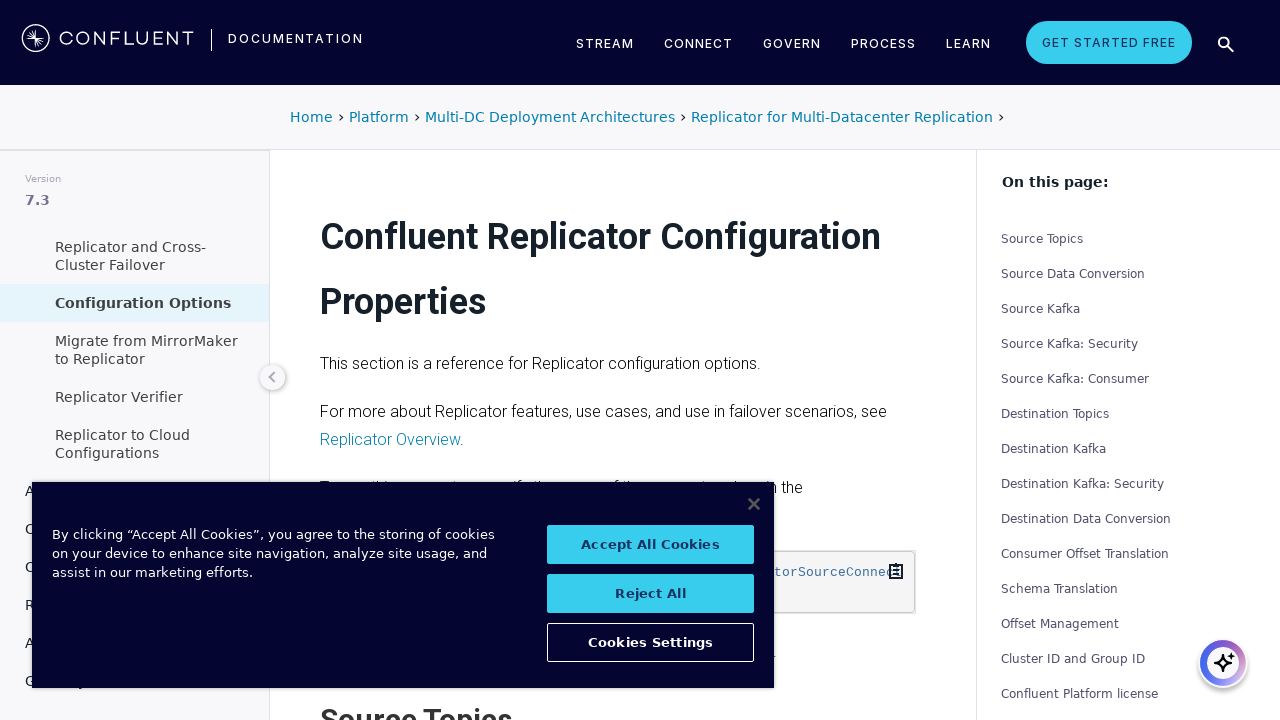

--- FILE ---
content_type: text/html
request_url: https://docs.confluent.io/platform/7.3/multi-dc-deployments/replicator/configuration_options.html
body_size: 28688
content:
<!DOCTYPE html><!--[if IE 8]><html class="no-js lt-ie9" lang="en" > <![endif]--><!--[if gt IE 8]><!--><html class=no-js lang=en docs-component=docs-platform><head><meta charset=utf-8><meta name=viewport content="width=device-width, initial-scale=1"><meta name=viewport content="width=device-width, initial-scale=1.0"><meta class=swiftype name=site-id data-type=integer content=1><meta class=swiftype name=language-id data-type=integer content=1><meta class=swiftype name=docs-boost data-type=integer content=8><meta class=swiftype name=section-id data-type=integer content=99><meta name=zd-site-verification content=0dew1bmkf2amytvoh39y8tj><meta name=zd-site-verification content=ut9n0zk4l3mco6m92eemsa><title>Confluent Replicator Configuration Properties &#124; Confluent Documentation</title><script type=text/javascript src=../../_static/js/referrer-utils.js></script><script type=text/javascript>
            const domainId = location.hostname === 'docs.confluent.io'
            ? 'de8a759b-2c2e-4d76-a8c3-5f9ab4205447'
            : 'de8a759b-2c2e-4d76-a8c3-5f9ab4205447-test';
            const autoblockScript = document.createElement('script');
            const otSDKStubScript = document.createElement('script');
            const onetrustScript = document.createElement('script');
            autoblockScript.src = 'https://cdn.cookielaw.org/consent/' + domainId + '/OtAutoBlock.js';
            otSDKStubScript.src = 'https://cdn.cookielaw.org/scripttemplates/otSDKStub.js';
            otSDKStubScript.setAttribute('data-document-language', 'true');
            otSDKStubScript.setAttribute('charset', 'UTF-8');
            otSDKStubScript.setAttribute('data-domain-script', domainId);
            onetrustScript.src = '../../_static/js/onetrust.js';
            document.head.appendChild(autoblockScript);
            document.head.appendChild(otSDKStubScript);
            document.head.appendChild(onetrustScript);
        </script><script src=https://js.sentry-cdn.com/8c49b845e0322ec3a2513966535f5273.min.js crossorigin=anonymous></script><link rel="shortcut icon" href=../../_static/favicon.ico><link rel=canonical href=https://docs.confluent.io/platform/current/multi-dc-deployments/replicator/configuration_options.html><link rel=stylesheet href=../../_static/css/core.css type=text/css><link rel=stylesheet href=../../_static/pygments.css type=text/css><link rel=stylesheet href=../../_static/css/theme.css type=text/css><link rel=stylesheet href=../../_static/sphinx-design.min.css type=text/css><link rel=stylesheet href=../../_static/custom.css type=text/css><link rel=stylesheet href=../../_static/css/confluent.css type=text/css><link rel=stylesheet href=../../_static/css/com_google_fonts_Lato_Roboto.css type=text/css><link rel=stylesheet href=../../_static/css/bootstrap.min.css type=text/css><link rel=stylesheet href=../../_static/css/style.css type=text/css><link rel=stylesheet href=../../_static/css/core.css type=text/css><link rel=stylesheet href=../../_static/_local-static/css/style.css type=text/css><link rel=stylesheet id=roboto-css href="https://fonts.googleapis.com/css?family=Roboto%3A400%2C300%2C100%2C500%2C700" type=text/css media=all><link rel=index title=Index href=../../genindex.html><link rel=search title=Search href=../../search.html><link rel=top title="Project name not set 7.3.15 documentation" href=../../index.html><link rel=up title="Replicator for Multi-Datacenter Replication" href=overview.html><link rel=next title="Migrate from MirrorMaker to Replicator" href=migrate-replicator.html><link rel=prev title="Replicator and Cross-Cluster Failover" href=replicator-failover.html><script src=../../_static/js/modernizr.min.js></script><noscript><style>.wy-nav-side{opacity:1!important}.sticky-menu{display:none!important}.wy-nav-content-wrap{width:100%!important}</style></noscript></head><body class="wy-body-for-nav third-column" role=document><svg style="display: none" width=14 height=14><symbol id=arrow-inline stroke=currentColor fill=currentColor stroke-width=0 viewbox="0 0 512 512" xmlns=http://www.w3.org/2000/svg><path d="M294.1 256L167 129c-9.4-9.4-9.4-24.6 0-33.9s24.6-9.3 34 0L345 239c9.1 9.1
            9.3 23.7.7 33.1L201.1 417c-4.7 4.7-10.9 7-17 7s-12.3-2.3-17-7c-9.4-9.4-9.4-24.6 0-33.9l127-127.1z"></path></symbol></svg><div class=page-headerbar><div class=page-headerbar-inner><div class=logo-container><a href=https://confluent.io/ title=Confluent class=logo><div class=tiny-logo><svg width=21 height=21 xmlns:x=ns_extend; xmlns:i=ns_ai; xmlns:graph=ns_graphs; xmlns=http://www.w3.org/2000/svg xmlns:xlink=http://www.w3.org/1999/xlink version=1.1 id=Layer_1 x=0px y=0px viewbox="0 0 43 43" style="enable-background:new 0 0 43 43;" xml:space=preserve><g fill=#ffffff><path class=st0 d="M30.8,22.7c1.1-0.1,2.2-0.1,3.3-0.2v-0.8c-1.1-0.1-2.2-0.1-3.3-0.2l-3.3-0.1c-1.9-0.1-3.9-0.1-5.8-0.1   c0-1.9,0-3.9-0.1-5.8l-0.1-3.3c-0.1-1.1-0.1-2.2-0.2-3.3h-0.9c-0.1,1.1-0.1,2.2-0.2,3.3l-0.1,3.3c0,0.9,0,1.8,0,2.7   c-0.4-0.8-0.7-1.7-1.1-2.5l-1.4-3c-0.5-1-0.9-2-1.4-3L15.4,10c0.4,1.1,0.7,2.1,1.1,3.1l1.2,3.1c0.3,0.9,0.7,1.7,1,2.6   c-0.7-0.6-1.3-1.3-2-1.9l-2.4-2.3c-0.8-0.7-1.6-1.5-2.5-2.2l-0.7,0.7c0.7,0.8,1.5,1.6,2.2,2.5l2.3,2.4c0.6,0.7,1.3,1.3,1.9,2   c-0.8-0.3-1.7-0.7-2.6-1l-3.1-1.2c-1-0.4-2.1-0.8-3.1-1.1l-0.4,0.9c1,0.5,2,0.9,3,1.4l3,1.4c0.8,0.4,1.7,0.7,2.5,1.1   c-0.9,0-1.8,0-2.7,0l-3.3,0.1c-1.1,0.1-2.2,0.1-3.3,0.2v0.9c1.1,0.1,2.2,0.1,3.3,0.2l3.3,0.1c2,0.1,3.9,0.1,5.8,0.1   c0,1.9,0,3.9,0.1,5.8l0.1,3.3c0.1,1.1,0.1,2.2,0.2,3.3h0.8c0.1-1.1,0.1-2.2,0.2-3.3l0.1-3.3c0-0.9,0-1.9,0.1-2.8   c0.4,0.9,0.7,1.7,1.1,2.6l1.4,3c0.5,1,0.9,2,1.4,3l0.8-0.3c-0.3-1.1-0.7-2.1-1.1-3.1L24.1,28c-0.3-0.9-0.7-1.7-1-2.6   c0.7,0.7,1.3,1.3,2,1.9l2.4,2.3c0.8,0.7,1.6,1.5,2.5,2.2l0.6-0.6c-0.7-0.8-1.5-1.6-2.2-2.5l-2.3-2.4c-0.6-0.7-1.3-1.4-1.9-2   c0.9,0.3,1.7,0.7,2.6,1l3.1,1.2c1,0.4,2.1,0.8,3.1,1.1l0.3-0.8c-1-0.5-2-1-3-1.4l-3-1.4c-0.9-0.4-1.7-0.8-2.6-1.1   c0.9,0,1.9,0,2.8-0.1C27.5,22.8,30.8,22.7,30.8,22.7z"></path><path class=st0 d="M21.5,43C9.6,43,0,33.4,0,21.5S9.6,0,21.5,0S43,9.6,43,21.5S33.4,43,21.5,43 M21.5,2C10.8,2,2,10.8,2,21.5   S10.8,41,21.5,41S41,32.2,41,21.5S32.2,2,21.5,2"></path></g></svg></div><div class=regular-logo><svg xmlns=http://www.w3.org/2000/svg width=212 height=41 viewbox="0 0 212 41"><g fill=#0074A1 fill-rule=evenodd><path d="M62.065 22.19H64c-.755 3.472-3.705 5.81-7.646 5.81C51.728 28 48 24.55 48 19.989 48 15.427 51.728 12 56.354 12c3.94 0 6.89 2.315 7.646 5.787h-1.935c-.661-2.519-2.785-4.107-5.71-4.107-3.635 0-6.467 2.7-6.467 6.309 0 3.608 2.832 6.332 6.466 6.332 2.926 0 5.05-1.635 5.71-4.131M84 20c0 4.455-3.57 8-8 8s-8-3.545-8-8 3.57-8 8-8 8 3.545 8 8m-1.808 0c0-3.5-2.711-6.318-6.192-6.318-3.48 0-6.192 2.818-6.192 6.318 0 3.5 2.712 6.318 6.192 6.318S82.192 23.5 82.192 20M103 12v16h-1.48l-9.75-12.612V28H90V12h1.435l9.794 12.777V12zM111.86 13.718V19.6h8.15v1.717h-8.15V28H110V12h11v1.718zM138 26.282V28h-11V12h1.914v14.282zM155 20.994c0 4.185-2.79 7.006-7 7.006s-7-2.82-7-7.006V12h1.9v8.994c0 3.075 2.02 5.295 5.1 5.295 3.055 0 5.1-2.22 5.1-5.295V12h1.9v8.994zM163.826 13.718V19.2h8.25v1.718h-8.25v5.365H173V28h-11V12h11v1.718zM191 12v16h-1.48l-9.75-12.612V28H178V12h1.435l9.794 12.777V12zM210 13.718h-5.626V28h-1.77V13.718H197V12h13zM26.375 20.975c.875-.047 1.75-.075 2.625-.139v-.672c-.875-.064-1.75-.092-2.625-.14l-2.625-.081c-1.54-.047-3.08-.06-4.622-.07-.003-1.54-.01-3.082-.051-4.623l-.074-2.625c-.045-.875-.07-1.75-.132-2.625h-.742c-.062.875-.087 1.75-.132 2.625l-.073 2.625c-.02.723-.029 1.447-.036 2.17-.285-.665-.57-1.33-.865-1.991l-1.072-2.397c-.377-.79-.735-1.59-1.127-2.375l-.684.285c.277.831.589 1.65.882 2.475l.937 2.454c.258.675.526 1.346.796 2.018a129.517 129.517 0 0 0-1.56-1.509l-1.908-1.804c-.65-.587-1.287-1.188-1.95-1.763l-.523.524c.574.663 1.175 1.3 1.762 1.95l1.804 1.908c.498.525 1.003 1.043 1.509 1.56-.672-.27-1.343-.538-2.019-.796l-2.453-.937c-.825-.293-1.644-.605-2.476-.883l-.284.685c.785.392 1.584.75 2.375 1.127l2.397 1.072c.66.295 1.325.58 1.99.864-.723.008-1.446.017-2.17.036l-2.624.074c-.875.045-1.75.07-2.625.132v.742c.875.062 1.75.087 2.625.132l2.625.073c1.542.042 3.083.049 4.624.052.01 1.54.022 3.081.069 4.622l.082 2.625c.047.875.075 1.75.139 2.625h.672c.064-.875.092-1.75.14-2.625l.081-2.625c.023-.741.035-1.482.046-2.223.292.681.587 1.361.892 2.037l1.08 2.393c.378.79.738 1.588 1.133 2.373l.62-.259c-.275-.832-.583-1.651-.875-2.478l-.93-2.455c-.262-.694-.534-1.383-.808-2.072.531.517 1.063 1.032 1.604 1.54l1.913 1.799c.652.585 1.29 1.184 1.955 1.758l.476-.476c-.574-.664-1.173-1.303-1.758-1.955l-1.799-1.914a132.32 132.32 0 0 0-1.539-1.603c.688.275 1.377.546 2.07.809l2.457.929c.826.292 1.645.6 2.478.876l.258-.622c-.785-.393-1.582-.755-2.373-1.133l-2.393-1.08c-.676-.304-1.356-.598-2.036-.892.74-.01 1.481-.022 2.222-.045l2.625-.082z"/><path d="M19 37C9.626 37 2 29.374 2 20 2 10.626 9.626 3 19 3c9.374 0 17 7.626 17 17 0 9.374-7.626 17-17 17m0-32.41C10.503 4.59 3.59 11.502 3.59 20S10.503 35.41 19 35.41 34.41 28.497 34.41 20 27.497 4.59 19 4.59"/></g></svg></div></a><div class=secondary-logo-container><a href=/ title=Documentation rel=home trackingtext=logo_text> documentation </a></div></div><div class=page-header-nav-mobile><div class=nav-options><div class=cta-wrapper><a href=https://www.confluent.io/get-started/ class=cta-button-alt-light>Get Started Free</a></div><button class=search-toggle-mobile type=button><img src=/_static/images/icons/icon-search-simple.svg></button><div class=hamburger><span class=line></span><span class=line></span><span class=line></span></div><div class=search-wrapper-mobile><form class=search-input-form><img class=search-input-icon src=/_static/images/icons/icon-search-simple.svg><input type=text class="st-search-input st-default-search-input" id=st-search-input-mobile placeholder="Search documentation"><button class=search-close type=button><img src=/_static/images/icons/icon-close.svg></button></form></div></div><nav class=mobile-nav><ul class=nav-accordions><li class=cta><a href=https://www.confluent.io/get-started/ class=cta-button-alt-light>Get Started Free</a></li><li class=nav-accordion-wrapper><div class=nav-accordion><div aria-label class=header id=streamMenuMobile> Stream <div class=arrow></div></div><ul class=menu aria-labelledby=streamMenuMobile role=menu><div class=nav-menu-section><div class=nav-content><div><a class=nav-item href=https://docs.confluent.io/cloud/current/get-started/index.html><div class=nav-item-inner><div class=nav-item-title>Confluent Cloud</div><p>Fully-managed data streaming platform with a cloud-native Kafka engine (KORA) for elastic scaling, with enterprise security, stream processing, governance.</p></div><div class=arrow-icon><svg><use xlink:href=#arrow-inline></use></svg></div></a><a class=nav-item href=https://docs.confluent.io/platform/current/get-started/platform-quickstart.html><div class=nav-item-inner><div class=nav-item-title>Confluent Platform</div><p>An on-premises enterprise-grade distribution of Apache Kafka with enterprise security, stream processing, governance.</p></div><div class=arrow-icon><svg><use xlink:href=#arrow-inline></use></svg></div></a></div></div></div></ul></div></li><li class=nav-accordion-wrapper><div class=nav-accordion><div aria-label class=header id=connectMenuMobile> Connect <div class=arrow></div></div><ul class=menu aria-labelledby=connectMenuMobile role=menu><div class=nav-menu-section><div class=nav-content><div><a class=nav-item href=https://docs.confluent.io/cloud/current/connectors/index.html><div class=nav-item-inner><div class=nav-item-title>Managed</div><p>Use fully-managed connectors with Confluent Cloud to connect to data sources and sinks.</p></div><div class=arrow-icon><svg><use xlink:href=#arrow-inline></use></svg></div></a><a class=nav-item href=https://docs.confluent.io/platform/current/connect/index.html><div class=nav-item-inner><div class=nav-item-title>Self-Managed</div><p>Use self-managed connectors with Confluent Platform to connect to data sources and sinks.</p></div><div class=arrow-icon><svg><use xlink:href=#arrow-inline></use></svg></div></a></div></div></div></ul></div></li><li class=nav-accordion-wrapper><div class=nav-accordion><div aria-label class=header id=governMenuMobile> Govern <div class=arrow></div></div><ul class=menu aria-labelledby=governMenuMobile role=menu><div class=nav-menu-section><div class=nav-content><div><a class=nav-item href=https://docs.confluent.io/cloud/current/stream-governance/index.html><div class=nav-item-inner><div class=nav-item-title>Managed</div><p>Use fully-managed Schema Registry and Stream Governance with Confluent Cloud.</p></div><div class=arrow-icon><svg><use xlink:href=#arrow-inline></use></svg></div></a><a class=nav-item href=https://docs.confluent.io/platform/current/schema-registry/index.html><div class=nav-item-inner><div class=nav-item-title>Self-Managed</div><p>Use self-managed Schema Registry and Stream Governance with Confluent Platform.</p></div><div class=arrow-icon><svg><use xlink:href=#arrow-inline></use></svg></div></a></div></div></div></ul></div></li><li class=nav-accordion-wrapper><div class=nav-accordion><div aria-label class=header id=processMenuMobile> Process <div class=arrow></div></div><ul class=menu aria-labelledby=processMenuMobile role=menu><div class=nav-menu-section><div class=nav-content><div><a class=nav-item href=https://docs.confluent.io/cloud/current/flink/index.html><div class=nav-item-inner><div class=nav-item-title>Managed</div><p>Use Flink on Confluent Cloud to run complex, stateful, low-latency streaming applications.</p></div><div class=arrow-icon><svg><use xlink:href=#arrow-inline></use></svg></div></a><a class=nav-item href=https://docs.confluent.io/platform/current/flink/overview.html><div class=nav-item-inner><div class=nav-item-title>Self-Managed</div><p>Use Flink on Confluent Platform to run complex, stateful, low-latency streaming applications.</p></div><div class=arrow-icon><svg><use xlink:href=#arrow-inline></use></svg></div></a></div></div></div></ul></div></li></ul></nav></div><div class=page-header-nav><div class=dropdown><a href id=streamMenu data-hover=dropdown data-delay=250 data-hover-delay=400 aria-label aria-haspopup=true aria='expanded="false"'> Stream </a><div class="dropdown-menu dropdown-menu-center" aria-labelledby=streamMenu role=menu><div class=nav-menu-section><div class=nav-content><div><a class=nav-item href=https://docs.confluent.io/cloud/current/get-started/index.html><div class=nav-item-inner><div class=nav-item-title>Confluent Cloud</div><p>Fully-managed data streaming platform with a cloud-native Kafka engine (KORA) for elastic scaling, with enterprise security, stream processing, governance.</p></div><div class=arrow-icon><svg><use xlink:href=#arrow-inline></use></svg></div></a><a class=nav-item href=https://docs.confluent.io/platform/current/get-started/platform-quickstart.html><div class=nav-item-inner><div class=nav-item-title>Confluent Platform</div><p>An on-premises enterprise-grade distribution of Apache Kafka with enterprise security, stream processing, governance.</p></div><div class=arrow-icon><svg><use xlink:href=#arrow-inline></use></svg></div></a></div></div></div></div></div><div class=dropdown><a href id=connectMenu data-hover=dropdown data-delay=250 data-hover-delay=400 aria-label aria-haspopup=true aria='expanded="false"'> Connect </a><div class="dropdown-menu dropdown-menu-center" aria-labelledby=connectMenu role=menu><div class=nav-menu-section><div class=nav-content><div><a class=nav-item href=https://docs.confluent.io/cloud/current/connectors/index.html><div class=nav-item-inner><div class=nav-item-title>Managed</div><p>Use fully-managed connectors with Confluent Cloud to connect to data sources and sinks.</p></div><div class=arrow-icon><svg><use xlink:href=#arrow-inline></use></svg></div></a><a class=nav-item href=https://docs.confluent.io/platform/current/connect/index.html><div class=nav-item-inner><div class=nav-item-title>Self-Managed</div><p>Use self-managed connectors with Confluent Platform to connect to data sources and sinks.</p></div><div class=arrow-icon><svg><use xlink:href=#arrow-inline></use></svg></div></a></div></div></div></div></div><div class=dropdown><a href id=governMenu data-hover=dropdown data-delay=250 data-hover-delay=400 aria-label aria-haspopup=true aria='expanded="false"'> Govern </a><div class="dropdown-menu dropdown-menu-center" aria-labelledby=governMenu role=menu><div class=nav-menu-section><div class=nav-content><div><a class=nav-item href=https://docs.confluent.io/cloud/current/stream-governance/index.html><div class=nav-item-inner><div class=nav-item-title>Managed</div><p>Use fully-managed Schema Registry and Stream Governance with Confluent Cloud.</p></div><div class=arrow-icon><svg><use xlink:href=#arrow-inline></use></svg></div></a><a class=nav-item href=https://docs.confluent.io/platform/current/schema-registry/index.html><div class=nav-item-inner><div class=nav-item-title>Self-Managed</div><p>Use self-managed Schema Registry and Stream Governance with Confluent Platform.</p></div><div class=arrow-icon><svg><use xlink:href=#arrow-inline></use></svg></div></a></div></div></div></div></div><div class=dropdown><a href id=processMenu data-hover=dropdown data-delay=250 data-hover-delay=400 aria-label aria-haspopup=true aria='expanded="false"'> Process </a><div class="dropdown-menu dropdown-menu-center" aria-labelledby=processMenu role=menu><div class=nav-menu-section><div class=nav-content><div><a class=nav-item href=https://docs.confluent.io/cloud/current/flink/index.html><div class=nav-item-inner><div class=nav-item-title>Managed</div><p>Use Flink on Confluent Cloud to run complex, stateful, low-latency streaming applications.</p></div><div class=arrow-icon><svg><use xlink:href=#arrow-inline></use></svg></div></a><a class=nav-item href=https://docs.confluent.io/platform/current/flink/overview.html><div class=nav-item-inner><div class=nav-item-title>Self-Managed</div><p>Use Flink on Confluent Platform to run complex, stateful, low-latency streaming applications.</p></div><div class=arrow-icon><svg><use xlink:href=#arrow-inline></use></svg></div></a></div></div></div></div></div><div class=dropdown><a href=https://developer.confluent.io/ id=confluent-developer data-delay=250 data-hover-delay=400 aria-label="Confluent Developer" aria-haspopup=false aria='expanded="false"'> Learn </a></div><a href=https://www.confluent.io/get-started/ class=cta-button-alt-light>Get Started Free</a><button class=search-toggle type=button><img src=/_static/images/icons/icon-search-simple.svg></button><div class=search-wrapper><form class=search-input-form><img class=search-input-icon src=/_static/images/icons/icon-search-simple.svg><input type=text class="st-search-input st-default-search-input" id=st-search-input placeholder="Search documentation"><button class=search-close type=button><img src=/_static/images/icons/icon-close.svg></button></form></div></div></div></div><div class=page-headerbar-subnav><div class=subnav-header></div><div class=subnav-breadcrumbs><ol class=breadcrumbs vocab=https://schema.org/ typeof=BreadcrumbList><li class=crumb property=itemListElement typeof=ListItem><a property=item href=https://docs.confluent.io/ typeof=WebPage><span property=name>Home</span></a><meta property=position content=1></li><li class=crumb property=itemListElement typeof=ListItem><a property=item typeof=WebPage href=https://docs.confluent.io/platform/7.3/overview.html><span property=name>Platform</span></a><meta property=position content=2></li><li class=crumb property=itemListElement typeof=ListItem><a property=item typeof=WebPage href=../overview.html><span property=name>Multi-DC Deployment Architectures</span></a><meta property=position content=3></li><li class=crumb property=itemListElement typeof=ListItem><a property=item typeof=WebPage href=overview.html><span property=name>Replicator for Multi-Datacenter Replication</span></a><meta property=position content=4></li></ol></div><div class=mobile-nav-x-toggle data-toggle=wy-nav-top></div></div><main class=c-body><div class=wy-grid-for-nav><nav data-toggle=wy-nav-shift class=wy-nav-side><div class=selector-container><div id=version-selector class=option-selector-container><label for=version-select>Version</label><select id=version-select class=option-selector></select></div></div><div class=wy-side-scroll><div class="wy-menu wy-menu-vertical" role=navigation aria-label="main navigation"><p class=caption role=heading><span class=caption-text>CONFLUENT PLATFORM</span></p><ul class=current><li class=toctree-l1><a class="reference internal" href=../../overview.html>Overview</a></li><li class="toctree-l1 has-children"><a class="reference internal" href=../../getting-started.html>Get Started</a><ul><li class=toctree-l2><a class="reference internal" href=../../platform.html>What is Confluent Platform?</a></li><li class=toctree-l2><a class="reference internal" href=../../platform-quickstart.html>Quick Start for Confluent Platform</a></li><li class=toctree-l2><a class="reference internal" href=../../kafka/kafka-basics.html>Kafka Basics on Confluent Platform</a></li><li class=toctree-l2><a class="reference external" href=https://docs.confluent.io/kafka/introduction.html>Apache Kafka Introduction</a></li><li class="toctree-l2 has-children"><a class="reference internal" href=../../tutorials/overview.html>Videos, Demos, and Reading Material</a><ul><li class="toctree-l3 has-children"><a class="reference internal" href=../../tutorials/cp-demo/docs/index.html>Scripted Confluent Platform Demo</a><ul><li class=toctree-l4><a class="reference internal" href=../../tutorials/cp-demo/docs/overview.html>Overview</a></li><li class=toctree-l4><a class="reference internal" href=../../tutorials/cp-demo/docs/on-prem.html>Deploy Confluent Platform Environment</a></li><li class=toctree-l4><a class="reference internal" href=../../tutorials/cp-demo/docs/hybrid-cloud.html>Deploy Hybrid Confluent Platform and Cloud Environment</a></li><li class=toctree-l4><a class="reference internal" href=../../tutorials/cp-demo/docs/teardown.html>End Demo</a></li><li class=toctree-l4><a class="reference internal" href=../../tutorials/cp-demo/docs/troubleshooting.html>Troubleshooting</a></li></ul></li><li class=toctree-l3><a class="reference internal" href=../../tutorials/examples/microservices-orders/docs/index.html>Tutorial: Introduction to Streaming Application Development</a></li><li class=toctree-l3><a class="reference internal" href=../../tutorials/examples/clickstream/docs/index.html>Clickstream Data Analysis Pipeline Using ksqlDB</a></li><li class=toctree-l3><a class="reference internal" href=../../tutorials/examples/security/rbac/docs/index.html>RBAC Example for Confluent Platform</a></li><li class=toctree-l3><a class="reference internal" href=../../tutorials/examples/replicator-schema-translation/docs/index.html>Replicator Schema Translation Example for Confluent Platform</a></li><li class="toctree-l3 has-children"><a class="reference internal" href=../../tutorials/streaming-ops/overview.html>DevOps for Kafka with Kubernetes and GitOps</a><ul><li class=toctree-l4><a class="reference internal" href=../../tutorials/streaming-ops/index.html>Overview</a></li><li class="toctree-l4 has-children"><a class="reference internal" href=../../tutorials/streaming-ops/case-studies/overview.html>Kafka DevOps Case Studies</a><ul><li class=toctree-l5><a class="reference internal" href=../../tutorials/streaming-ops/case-studies/dev-to-prd.html>Case Study: Graduated Environments</a></li><li class=toctree-l5><a class="reference internal" href=../../tutorials/streaming-ops/case-studies/manage-cloud-secrets.html>Case Study: Manage Cloud Secrets</a></li><li class=toctree-l5><a class="reference internal" href=../../tutorials/streaming-ops/case-studies/connector-management.html>Case Study: Kafka Connect management with GitOps</a></li></ul></li></ul></li></ul></li><li class=toctree-l2><a class="reference internal" href=../../resources.html>Resources</a></li><li class=toctree-l2><a href=https://developer.confluent.io/learn-kafka/apache-kafka/events/ class="reference external">Course: Apache Kafka 101</a></li></ul></li><li class="toctree-l1 has-children"><a class="reference internal" href=../../installation/index.html>Install and Upgrade</a><ul><li class=toctree-l2><a class="reference internal" href=../../installation/overview.html>Overview</a></li><li class=toctree-l2><a class="reference internal" href=../../installation/system-requirements.html>System Requirements</a></li><li class="toctree-l2 has-children"><a class="reference internal" href=../../installation/installing_cp/index.html>Install Manually</a><ul><li class=toctree-l3><a class="reference internal" href=../../installation/installing_cp/zip-tar.html>ZIP and TAR</a></li><li class=toctree-l3><a class="reference internal" href=../../installation/installing_cp/deb-ubuntu.html>Ubuntu and Debian</a></li><li class=toctree-l3><a class="reference internal" href=../../installation/installing_cp/rhel-centos.html>RHEL and CentOS</a></li><li class="toctree-l3 has-children"><a class="reference internal" href=../../installation/docker/index.html>Docker</a><ul><li class=toctree-l4><a class="reference internal" href=../../installation/docker/installation.html>Install using Docker</a></li><li class=toctree-l4><a class="reference internal" href=../../installation/docker/config-reference.html>Docker Configuration Parameters</a></li><li class=toctree-l4><a class="reference internal" href=../../installation/docker/image-reference.html>Docker Image Reference</a></li><li class=toctree-l4><a class="reference internal" href=../../installation/docker/security.html>Docker Security</a></li><li class=toctree-l4><a class="reference internal" href=../../installation/docker/development.html>Docker Developer Guide</a></li></ul></li><li class=toctree-l3><a class="reference internal" href=../../installation/installing_cp/scripted-install.html>Configure Automatic Startup and Monitoring</a></li></ul></li><li class=toctree-l2><a class="reference external" href=https://docs.confluent.io/ansible/current/overview.html>Deploy with Ansible Playbooks</a></li><li class=toctree-l2><a href=https://docs.confluent.io/operator/current/ class="reference external">Deploy with Confluent for Kubernetes</a></li><li class=toctree-l2><a class="reference internal" href=../../installation/license.html>License</a></li><li class="toctree-l2 has-children"><a class="reference internal" href=../../installation/upgrade-overview.html>Upgrade Confluent Platform</a><ul><li class=toctree-l3><a class="reference internal" href=../../installation/upgrade-checklist.html>Overview</a></li><li class=toctree-l3><a class="reference internal" href=../../installation/upgrade.html>Upgrade Confluent Platform</a></li></ul></li><li class=toctree-l2><a class="reference internal" href=../../installation/versions-interoperability.html>Supported Versions and Interoperability</a></li><li class=toctree-l2><a class="reference internal" href=../../installation/available_packages.html>Installation Packages</a></li><li class=toctree-l2><a class="reference internal" href=../../installation/migrating.html>Migrate from Apache Kafka</a></li><li class=toctree-l2><a class="reference internal" href=../../installation/migrating-kafka.html>Migrate an Existing Kafka Deployment</a></li><li class=toctree-l2><a class="reference internal" href=../../installation/migrate-confluent-server.html>Migrate to Confluent Server</a></li></ul></li><li class="toctree-l1 has-children"><a class="reference internal" href=../../clients/index.html>Build Client Applications</a><ul><li class=toctree-l2><a class="reference internal" href=../../clients/overview.html>Overview</a></li><li class="toctree-l2 has-children"><a class="reference internal" href=../../clients/config-index.html>Configure Clients</a><ul><li class=toctree-l3><a class="reference internal" href=../../clients/consumer.html>Consumer</a></li><li class=toctree-l3><a class="reference internal" href=../../clients/producer.html>Producer</a></li><li class=toctree-l3><a class="reference internal" href=../../clients/app-development.html>Schemas, Serializers, and Deserializers</a></li><li class=toctree-l3><a class="reference internal" href=../../clients/client-configs.html>Configuration Properties</a></li></ul></li><li class="toctree-l2 has-children"><a class="reference internal" href=../../clients/guides.html>Client Guides</a><ul><li class=toctree-l3><a class="reference external" href=https://docs.confluent.io/kafka-clients/python/current/overview.html>Python</a></li><li class=toctree-l3><a class="reference external" href=https://docs.confluent.io/kafka-clients/dotnet/current/overview.html>.NET Client</a></li><li class=toctree-l3><a class="reference external" href=https://docs.confluent.io/kafka-clients/javascript/current/overview.html>JavaScript Client</a></li><li class=toctree-l3><a class="reference external" href=https://docs.confluent.io/kafka-clients/go/current/overview.html>Go Client</a></li><li class=toctree-l3><a class="reference external" href=https://docs.confluent.io/kafka-clients/librdkafka/current/overview.html>C++ Client</a></li><li class=toctree-l3><a class="reference external" href=https://docs.confluent.io/kafka-clients/java/current/overview.html>Java Client</a></li><li class="toctree-l3 has-children"><a class="reference internal" href=../../clients/kafka-jms-client/index.html>JMS Client</a><ul><li class=toctree-l4><a class="reference internal" href=../../clients/kafka-jms-client/overview.html>Overview</a></li><li class=toctree-l4><a class="reference internal" href=../../clients/kafka-jms-client/dev-guide.html>Development Guide</a></li></ul></li></ul></li><li class="toctree-l2 has-children"><a class="reference internal" href=../../clients/examples-index.html>Client Examples</a><ul><li class=toctree-l3><a class="reference internal" href=../../clients/examples.html>Overview</a></li><li class=toctree-l3><a class="reference external" href=https://docs.confluent.io/kafka-clients/python/current/overview.html>Python Client</a></li><li class=toctree-l3><a class="reference external" href=https://docs.confluent.io/kafka-clients/dotnet/current/overview.html>.NET Client</a></li><li class=toctree-l3><a class="reference external" href=https://docs.confluent.io/kafka-clients/javascript/current/overview.html>JavaScript Client</a></li><li class=toctree-l3><a class="reference external" href=https://docs.confluent.io/kafka-clients/go/current/overview.html>Go Client</a></li><li class=toctree-l3><a class="reference external" href=https://docs.confluent.io/kafka-clients/librdkafka/current/overview.html>C++ Client</a></li><li class=toctree-l3><a class="reference external" href=https://developer.confluent.io/get-started/java>Java</a></li><li class=toctree-l3><a class="reference external" href=https://developer.confluent.io/get-started/spring-boot>Spring Boot</a></li><li class=toctree-l3><a class="reference external" href=https://developer.confluent.io/tutorials/creating-first-apache-kafka-producer-application/kafka.html>KafkaProducer</a></li><li class=toctree-l3><a class="reference external" href=https://developer.confluent.io/get-started/rest>REST</a></li><li class=toctree-l3><a class="reference internal" href=../../clients/examples/clojure.html>Clojure</a></li><li class=toctree-l3><a class="reference internal" href=../../clients/examples/groovy.html>Groovy</a></li><li class=toctree-l3><a class="reference internal" href=../../clients/examples/kafka-connect-datagen.html>Kafka Connect Datagen</a></li><li class=toctree-l3><a class="reference internal" href=../../clients/examples/kcat.html>kafkacat</a></li><li class=toctree-l3><a class="reference internal" href=../../clients/examples/kotlin.html>Kotlin</a></li><li class=toctree-l3><a class="reference internal" href=../../clients/examples/ruby.html>Ruby</a></li><li class=toctree-l3><a class="reference internal" href=../../clients/examples/rust.html>Rust</a></li><li class=toctree-l3><a class="reference internal" href=../../clients/examples/scala.html>Scala</a></li></ul></li><li class="toctree-l2 has-children"><a class="reference internal" href=../../clients/client-api.html>Kafka Client APIs for Confluent Platform</a><ul><li class=toctree-l3><a class="reference internal" href=../../clients/api-docs/confluent-kafka-python.html>Python Client API</a></li><li class=toctree-l3><a class="reference internal" href=../../clients/api-docs/confluent-kafka-dotnet.html>.NET Client API</a></li><li class=toctree-l3><a class="reference internal" href=../../clients/api-docs/confluent-kafka-javascript.html>JavaScript Client API</a></li><li class=toctree-l3><a class="reference internal" href=../../clients/api-docs/confluent-kafka-go.html>Go Client API</a></li><li class=toctree-l3><a class="reference internal" href=../../clients/api-docs/librdkafka.html>C++ Client API</a></li><li class=toctree-l3><a class="reference external" href=https://docs.confluent.io/platform/current/clients/javadocs/javadoc/index.html>Java Client API</a></li><li class="toctree-l3 has-children"><a class="reference internal" href=../../clients/kafka-jms-client/index.html>JMS Client</a><ul><li class=toctree-l4><a class="reference internal" href=../../clients/kafka-jms-client/overview.html>Overview</a></li><li class=toctree-l4><a class="reference internal" href=../../clients/kafka-jms-client/dev-guide.html>Development Guide</a></li></ul></li></ul></li><li class=toctree-l2><a class="reference internal" href=../../clients/deprecate-how-to.html>Deprecated Client APIs</a></li><li class="toctree-l2 has-children"><a class="reference internal" href=../../kafka-mqtt/index.html>MQTT Proxy</a><ul><li class=toctree-l3><a class="reference internal" href=../../kafka-mqtt/intro.html>Introduction</a></li><li class=toctree-l3><a class="reference internal" href=../../kafka-mqtt/security-settings.html>Communication Security Settings</a></li><li class=toctree-l3><a class="reference internal" href=../../kafka-mqtt/configuration_options.html>MQTT Proxy Configuration Options</a></li></ul></li><li class=toctree-l2><a class="reference internal" href=../../clients/kafkacat-usage.html>kcat (formerly kafkacat) Utility</a></li></ul></li><li class="toctree-l1 has-children"><a class="reference internal" href=../../kafka-rest/overview.html>Confluent REST Proxy</a><ul><li class=toctree-l2><a class="reference internal" href=../../kafka-rest/index.html>Overview</a></li><li class=toctree-l2><a class="reference internal" href=../../kafka-rest/quickstart.html>Quick Start</a></li><li class=toctree-l2><a class="reference internal" href=../../kafka-rest/api.html>Rest Proxy API Reference</a></li><li class="toctree-l2 has-children"><a class="reference internal" href=../../kafka-rest/production-deployment/index.html>Production Deployment</a><ul><li class="toctree-l3 has-children"><a class="reference internal" href=../../kafka-rest/production-deployment/confluent-server/index.html>Confluent Server Admin APIs</a><ul><li class=toctree-l4><a class="reference internal" href=../../kafka-rest/production-deployment/confluent-server/config.html>Configuration</a></li><li class=toctree-l4><a class="reference internal" href=../../kafka-rest/production-deployment/confluent-server/security.html>Security</a></li></ul></li><li class="toctree-l3 has-children"><a class="reference internal" href=../../kafka-rest/production-deployment/rest-proxy/overview.html>Standalone REST Proxy</a><ul><li class=toctree-l4><a class="reference internal" href=../../kafka-rest/production-deployment/rest-proxy/index.html>Overview</a></li><li class=toctree-l4><a class="reference internal" href=../../kafka-rest/production-deployment/rest-proxy/config.html>Configuration</a></li><li class=toctree-l4><a class="reference internal" href=../../kafka-rest/production-deployment/rest-proxy/monitoring.html>Monitoring</a></li><li class=toctree-l4><a class="reference internal" href=../../kafka-rest/production-deployment/rest-proxy/security.html>Security</a></li></ul></li></ul></li><li class=toctree-l2><a href=https://developer.confluent.io/get-started/rest/ class="reference external">REST Proxy Tutorial</a></li><li class=toctree-l2><a class="reference external" href=https://docs.confluent.io/cloud/current/cp-component/kafka-rest-config.html>Connect to Confluent Cloud</a></li></ul></li><li class="toctree-l1 has-children"><a class="reference internal" href=../../streams-ksql-index.html>ksqlDB and Kafka Streams</a><ul><li class=toctree-l2><a class="reference internal" href=../../streams-ksql.html>Overview</a></li><li class="toctree-l2 has-children"><a class="reference internal" href=../../ksqldb/overview.html>ksqlDB</a><ul><li class=toctree-l3><a class="reference internal" href=../../ksqldb/index.html>ksqlDB Overview</a></li><li class=toctree-l3><a class="reference external" href=https://ksqldb.io/quickstart.html>ksqlDB Quickstart</a></li><li class=toctree-l3><a class="reference internal" href=../../ksqldb/installing.html>Install ksqlDB</a></li><li class=toctree-l3><a class="reference internal" href=../../ksqldb/operations.html>Operate ksqlDB</a></li><li class=toctree-l3><a class="reference internal" href=../../ksqldb/upgrading.html>Upgrade ksqlDB</a></li><li class=toctree-l3><a href=https://docs.ksqldb.io/en/latest/developer-guide/ class="reference external">Develop applications for ksqlDB</a></li><li class=toctree-l3><a class="reference external" href=https://docs.confluent.io/cloud/current/get-started/ksql.html>Run ksqlDB in Confluent Cloud</a></li><li class=toctree-l3><a class="reference external" href=https://docs.confluent.io/cloud/current/cp-component/ksql-cloud-config.html>Connect ksqlDB to Confluent Cloud</a></li><li class=toctree-l3><a class="reference internal" href=../../ksqldb/cloud-ksql-migration-guide.html>Migrate Confluent Cloud ksqlDB applications</a></li><li class=toctree-l3><a class="reference internal" href=../../control-center/ksql.html>Run ksqlDB in Confluent Control Center</a></li><li class=toctree-l3><a class="reference internal" href=../../ksqldb/integrate-ksql-with-confluent-control-center.html>Connect ksqlDB to Confluent Control Center</a></li><li class=toctree-l3><a class="reference internal" href=../../security/rbac/ksql-rbac.html>Secure ksqlDB with RBAC</a></li><li class=toctree-l3><a class="reference internal" href=../../ksqldb/faq.html>Frequently Asked Questions</a></li><li class=toctree-l3><a class="reference internal" href=../../ksqldb/troubleshoot-ksql.html>Troubleshoot ksqlDB issues</a></li><li class="toctree-l3 has-children"><a class="reference internal" href=../../ksqldb/tutorials/overview.html>Tutorials and Examples</a><ul><li class=toctree-l4><a class="reference internal" href=../../ksqldb/tutorials/index.html>Tutorials overview</a></li><li class=toctree-l4><a class="reference external" href=https://ksqldb.io/quickstart.html>ksqlDB Quick Start</a></li><li class=toctree-l4><a href=https://docs.ksqldb.io/en/latest/how-to-guides/ class="reference external">How-to Guides</a></li><li class=toctree-l4><a class="reference external" href=https://ksqldb.io/examples.html>Example Code Snippets</a></li><li class=toctree-l4><a href=https://docs.ksqldb.io/en/latest/tutorials/materialized/ class="reference external">Materialized View/cache</a></li><li class=toctree-l4><a href=https://docs.ksqldb.io/en/latest/tutorials/etl/ class="reference external">Streaming ETL Pipeline</a></li><li class=toctree-l4><a href=https://docs.ksqldb.io/en/latest/tutorials/event-driven-microservice/ class="reference external">Event-driven Microservice</a></li><li class=toctree-l4><a href=https://docs.ksqldb.io/en/latest/tutorials/embedded-connect/ class="reference external">ksqlDB with Embedded Connect</a></li><li class=toctree-l4><a class="reference internal" href=../../tutorials/examples/clickstream/docs/index.html>Clickstream Data Analysis Pipeline Using ksqlDB</a></li><li class=toctree-l4><a class="reference external" href=https://developer.confluent.io/tutorials>Kafka Tutorials Using ksqlDB</a></li></ul></li></ul></li><li class="toctree-l2 has-children"><a class="reference internal" href=../../streams/overview.html>Kafka Streams</a><ul><li class=toctree-l3><a class="reference internal" href=../../streams/index.html>Kafka Streams Overview</a></li><li class=toctree-l3><a class="reference internal" href=../../streams/introduction.html>Introduction</a></li><li class=toctree-l3><a class="reference external" href=https://developer.confluent.io/tutorials/creating-first-apache-kafka-streams-application/confluent.html>Build your first Streams application</a></li><li class=toctree-l3><a class="reference internal" href=../../tutorials/examples/microservices-orders/docs/index.html>Tutorial: Introduction to Streaming Application Development</a></li><li class=toctree-l3><a class="reference external" href=https://docs.confluent.io/cloud/current/cp-component/streams-cloud-config.html>Connect Confluent Platform Components to Confluent Cloud</a></li><li class=toctree-l3><a class="reference internal" href=../../streams/concepts.html>Streams Concepts</a></li><li class=toctree-l3><a class="reference internal" href=../../streams/architecture.html>Streams Architecture</a></li><li class=toctree-l3><a class="reference internal" href=../../streams/code-examples.html>Streams Code Examples</a></li><li class="toctree-l3 has-children"><a class="reference internal" href=../../streams/developer-guide/index.html>Streams Developer Guide</a><ul><li class=toctree-l4><a class="reference internal" href=../../streams/developer-guide/write-streams.html>Writing a Streams Application</a></li><li class=toctree-l4><a class="reference internal" href=../../streams/developer-guide/test-streams.html>Testing Streams Code</a></li><li class=toctree-l4><a class="reference internal" href=../../streams/developer-guide/config-streams.html>Configuring a Streams Application</a></li><li class=toctree-l4><a class="reference internal" href=../../streams/developer-guide/dsl-api.html>Streams DSL</a></li><li class=toctree-l4><a class="reference internal" href=../../streams/developer-guide/dsl-topology-naming.html>Naming Kafka Streams DSL Topologies</a></li><li class=toctree-l4><a class="reference internal" href=../../streams/developer-guide/optimizing-streams.html>Optimizing Kafka Streams Topologies</a></li><li class=toctree-l4><a class="reference internal" href=../../streams/developer-guide/processor-api.html>Processor API</a></li><li class=toctree-l4><a class="reference internal" href=../../streams/developer-guide/datatypes.html>Data Types and Serialization</a></li><li class=toctree-l4><a class="reference internal" href=../../streams/developer-guide/interactive-queries.html>Interactive Queries</a></li><li class=toctree-l4><a class="reference internal" href=../../streams/developer-guide/memory-mgmt.html>Memory Management</a></li><li class=toctree-l4><a class="reference internal" href=../../streams/developer-guide/running-app.html>Running Streams Applications</a></li><li class=toctree-l4><a class="reference internal" href=../../streams/developer-guide/manage-topics.html>Managing Streams Application Topics</a></li><li class=toctree-l4><a class="reference internal" href=../../streams/developer-guide/security.html>Kafka Streams Security</a></li><li class=toctree-l4><a class="reference internal" href=../../streams/developer-guide/app-reset-tool.html>Application Reset Tool</a></li></ul></li><li class=toctree-l3><a class="reference internal" href=../../tutorials/examples/connect-streams-pipeline/docs/index.html>Pipelining with Kafka Connect and Kafka Streams</a></li><li class="toctree-l3 has-children"><a class="reference internal" href=../../streams/operations.html>Streams Operations</a><ul><li class=toctree-l4><a class="reference internal" href=../../streams/sizing.html>Capacity Planning and Sizing</a></li><li class=toctree-l4><a class="reference internal" href=../../streams/monitoring.html>Monitoring Kafka Streams Applications</a></li></ul></li><li class=toctree-l3><a class="reference internal" href=../../streams/upgrade-guide.html>Streams Upgrade Guide</a></li><li class=toctree-l3><a class="reference internal" href=../../streams/faq.html>Streams FAQ</a></li><li class=toctree-l3><a class="reference internal" href=../../streams/javadocs.html>Streams Javadocs</a></li></ul></li></ul></li><li class="toctree-l1 has-children"><a class="reference internal" href=../../connect/overview.html>Connect to External Systems</a><ul><li class=toctree-l2><a class="reference internal" href=../../connect/index.html>Overview</a></li><li class=toctree-l2><a class="reference internal" href=../../connect/userguide.html>Get Started</a></li><li class=toctree-l2><a href=https://developer.confluent.io/learn-kafka/kafka-connect/ class="reference external">Kafka Connect 101</a></li><li class=toctree-l2><a class="reference internal" href=../../connect/kafka_connectors.html>Connectors</a></li><li class="toctree-l2 has-children"><a class="reference internal" href=../../connect/confluent-hub/overview.html>Confluent Hub</a><ul><li class=toctree-l3><a class="reference internal" href=../../connect/confluent-hub/index.html>Overview</a></li><li class=toctree-l3><a class="reference internal" href=../../connect/confluent-hub/client.html>Confluent Marketplace Client</a></li><li class="toctree-l3 has-children"><a class="reference internal" href=../../connect/confluent-hub/command-reference.html>Command Reference</a><ul><li class=toctree-l4><a class="reference internal" href=../../connect/confluent-hub/command-reference/index.html>Overview</a></li><li class=toctree-l4><a class="reference internal" href=../../connect/confluent-hub/command-reference/confluent-hub-help.html>confluent-hub help</a></li><li class=toctree-l4><a class="reference internal" href=../../connect/confluent-hub/command-reference/confluent-hub-install.html>confluent-hub install</a></li></ul></li><li class=toctree-l3><a class="reference internal" href=../../connect/confluent-hub/component-archive.html>Component Archive Specification</a></li><li class=toctree-l3><a class="reference internal" href=../../connect/confluent-hub/contributing.html>Contribute to Confluent Marketplace</a></li></ul></li><li class=toctree-l2><a class="reference internal" href=../../connect/connect-zos.html>Connect on z/OS</a></li><li class=toctree-l2><a class="reference internal" href=../../connect/install.html>Install</a></li><li class=toctree-l2><a class="reference internal" href=../../connect/license.html>License</a></li><li class=toctree-l2><a class="reference internal" href=../../connect/supported.html>Supported</a></li><li class=toctree-l2><a class="reference internal" href=../../connect/preview.html>Preview</a></li><li class=toctree-l2><a class="reference internal" href=../../connect/configuring.html>Configure</a></li><li class=toctree-l2><a class="reference internal" href=../../connect/concepts.html>Concepts</a></li><li class=toctree-l2><a class="reference internal" href=../../connect/monitoring.html>Monitor</a></li><li class=toctree-l2><a class="reference internal" href=../../connect/logging.html>Logging</a></li><li class=toctree-l2><a class="reference external" href=https://docs.confluent.io/cloud/current/cp-component/connect-cloud-config.html>Connect to Confluent Cloud</a></li><li class=toctree-l2><a class="reference internal" href=../../connect/devguide.html>Developer Guide</a></li><li class=toctree-l2><a class="reference internal" href=../../connect/quickstart.html>Tutorial: Moving Data In and Out of Kafka</a></li><li class="toctree-l2 has-children"><a class="reference internal" href=../../connect/references/index.html>Reference</a><ul><li class=toctree-l3><a class="reference internal" href=../../connect/references/javadocs.html>Connect Javadocs</a></li><li class=toctree-l3><a class="reference internal" href=../../connect/references/restapi.html>Connect REST Interface</a></li><li class=toctree-l3><a class="reference internal" href=../../connect/references/allconfigs.html>Worker Configuration Properties</a></li><li class=toctree-l3><a class="reference internal" href=../../connect/references/connector-configs.html>Connector Configuration Properties</a></li></ul></li><li class=toctree-l2><a class="reference external" href=https://docs.confluent.io/kafka-connectors/transforms/current/overview.html>Transform</a></li><li class="toctree-l2 has-children"><a class="reference internal" href=../../connect/security-overview.html>Security</a><ul><li class=toctree-l3><a class="reference internal" href=../../connect/security.html>Kafka Connect Security Basics</a></li><li class="toctree-l3 has-children"><a class="reference internal" href=../../connect/rbac-index.html>Kafka Connect and RBAC</a><ul><li class=toctree-l4><a class="reference internal" href=../../connect/rbac/connect-rbac-getting-started.html>Get Started With RBAC and Kafka Connect</a></li><li class=toctree-l4><a class="reference internal" href=../../connect/rbac/connect-rbac-connect-cluster.html>Configure RBAC for a Connect Cluster</a></li><li class=toctree-l4><a class="reference internal" href=../../connect/rbac/connect-rbac-worker.html>Configure RBAC for a Connect Worker</a></li><li class=toctree-l4><a class="reference internal" href=../../connect/rbac/connect-rbac-connectors.html>RBAC for self-managed connectors</a></li><li class=toctree-l4><a class="reference internal" href=../../connect/rbac/connect-rbac-secret-registry.html>Connect Secret Registry</a></li><li class=toctree-l4><a class="reference internal" href=../../connect/rbac/connect-rbac-example.html>Example Connect role-binding sequence</a></li></ul></li></ul></li><li class=toctree-l2><a class="reference internal" href=../../connect/design.html>Design</a></li><li class=toctree-l2><a class="reference internal" href=../../connect/extending.html>Add Connectors and Software</a></li><li class=toctree-l2><a class="reference internal" href=../../connect/community.html>Install Community Connectors</a></li><li class=toctree-l2><a class="reference internal" href=../../connect/upgrade.html>Upgrade</a></li><li class=toctree-l2><a class="reference internal" href=../../connect/filestream_connector.html>FileStream Connectors</a></li><li class=toctree-l2><a class="reference internal" href=../../connect/faq.html>FAQ</a></li></ul></li><li class="toctree-l1 has-children"><a class="reference internal" href=../../schema-registry/overview.html>Schema Management</a><ul><li class=toctree-l2><a class="reference internal" href=../../schema-registry/index.html>Overview</a></li><li class=toctree-l2><a class="reference internal" href=../../schema-registry/schema_registry_onprem_tutorial.html>Tutorial</a></li><li class="toctree-l2 has-children"><a class="reference internal" href=../../schema-registry/installation/overview.html>Installing and Configuring</a><ul><li class=toctree-l3><a class="reference internal" href=../../schema-registry/installation/index.html>Install</a></li><li class=toctree-l3><a class="reference internal" href=../../schema-registry/installation/config.html>Configure Schema Registry</a></li><li class=toctree-l3><a class="reference internal" href=../../schema-registry/sr-client-configs.html>Configure Clients to Schema Registry</a></li><li class=toctree-l3><a class="reference internal" href=../../schema-registry/installation/deployment.html>Deploy in Production</a></li><li class=toctree-l3><a class="reference internal" href=../../schema-registry/multidc.html>Deployment Architectures</a></li><li class=toctree-l3><a class="reference internal" href=../../schema-registry/installation/migrate.html>Migrate Schemas</a></li></ul></li><li class="toctree-l2 has-children"><a class="reference internal" href=../../schema-registry/fundamentals/overview.html>Fundamentals</a><ul><li class=toctree-l3><a class="reference internal" href=../../schema-registry/fundamentals/index.html>Key Concepts</a></li><li class=toctree-l3><a class="reference internal" href=../../schema-registry/fundamentals/schema-evolution.html>Schema Evolution and Compatibility</a></li><li class="toctree-l3 has-children"><a class="reference internal" href=../../schema-registry/fundamentals/serdes-develop/overview.html>Schema Formats</a><ul><li class=toctree-l4><a class="reference internal" href=../../schema-registry/fundamentals/serdes-develop/index.html>Serializers and Deserializers Overview</a></li><li class=toctree-l4><a class="reference internal" href=../../schema-registry/fundamentals/serdes-develop/serdes-avro.html>Avro</a></li><li class=toctree-l4><a class="reference internal" href=../../schema-registry/fundamentals/serdes-develop/serdes-protobuf.html>Protobuf</a></li><li class=toctree-l4><a class="reference internal" href=../../schema-registry/fundamentals/serdes-develop/serdes-json.html>JSON Schema</a></li></ul></li><li class=toctree-l3><a class="reference internal" href=../../schema-registry/fundamentals/data-contracts.html>Data Contracts</a></li></ul></li><li class="toctree-l2 has-children"><a class="reference internal" href=../../schema-registry/schemas-overview.html>Manage Schemas</a><ul><li class=toctree-l3><a class="reference internal" href=../../control-center/topics/schema.html>Manage Schemas in Control Center</a></li><li class=toctree-l3><a class="reference internal" href=../../schema-registry/schema-contexts-cp.html>Schema Contexts</a></li><li class=toctree-l3><a class="reference internal" href=../../schema-registry/schema-linking-cp.html>Schema Linking</a></li><li class=toctree-l3><a class="reference internal" href=../../schema-registry/schema-validation.html>Schema Validation</a></li><li class=toctree-l3><a class="reference internal" href=../../schema-registry/monitoring.html>Monitoring</a></li><li class=toctree-l3><a class="reference internal" href=../../schema-registry/schema-deletion-guidelines.html>Delete Schemas</a></li><li class=toctree-l3><a class="reference internal" href=../../schema-registry/connect.html>Integrate Schemas from Connectors</a></li></ul></li><li class="toctree-l2 has-children"><a class="reference internal" href=../../schema-registry/security/overview.html>Security</a><ul><li class=toctree-l3><a class="reference internal" href=../../schema-registry/security/index.html>Schema Registry Security Overview</a></li><li class=toctree-l3><a class="reference internal" href=../../schema-registry/security/rbac-schema-registry.html>Role-Based Access Control</a></li><li class="toctree-l3 has-children"><a class="reference internal" href=../../confluent-security-plugins/schema-registry/overview.html>Schema Registry Security Plugin</a><ul><li class=toctree-l4><a class="reference internal" href=../../confluent-security-plugins/schema-registry/introduction.html> Overview</a></li><li class=toctree-l4><a class="reference internal" href=../../confluent-security-plugins/schema-registry/install.html> Install and Configure</a></li><li class="toctree-l4 has-children"><a class="reference internal" href=../../confluent-security-plugins/schema-registry/authorization/overview.html> Schema Registry Authorization</a><ul><li class=toctree-l5><a class="reference internal" href=../../confluent-security-plugins/schema-registry/authorization/index.html>Supported Operations and Resources</a></li><li class=toctree-l5><a class="reference internal" href=../../schema-registry/security/rbac-schema-registry.html>Role-Based Access Control</a></li><li class=toctree-l5><a class="reference internal" href=../../confluent-security-plugins/schema-registry/authorization/sracl_authorizer.html>Schema Registry ACL Authorizer</a></li><li class=toctree-l5><a class="reference internal" href=../../confluent-security-plugins/schema-registry/authorization/topicacl_authorizer.html>Topic ACL Authorizer</a></li></ul></li></ul></li></ul></li><li class="toctree-l2 has-children"><a class="reference internal" href=../../schema-registry/develop/overview.html>Reference</a><ul><li class=toctree-l3><a class="reference internal" href=../../schema-registry/develop/index.html> Overview</a></li><li class=toctree-l3><a class="reference internal" href=../../schema-registry/develop/maven-plugin.html> Maven Plugin</a></li><li class=toctree-l3><a class="reference internal" href=../../schema-registry/develop/api.html> API Reference</a></li><li class=toctree-l3><a class="reference internal" href=../../schema-registry/develop/using.html> API Usage Examples</a></li></ul></li></ul></li><li class="toctree-l1 has-children"><a class="reference internal" href=../../security/overview.html>Security</a><ul><li class="toctree-l2 has-children"><a class="reference internal" href=../../security/index.html>General Security</a><ul><li class=toctree-l3><a class="reference internal" href=../../security/general-overview.html>Security Overview</a></li><li class=toctree-l3><a class="reference internal" href=../../security/security_tutorial.html>Security Tutorial</a></li><li class=toctree-l3><a class="reference internal" href=../../security/csa-introduction.html>Configuring Confluent Server Authorizer</a></li><li class=toctree-l3><a class="reference internal" href=../../security/cluster-registry.html>Cluster Registry</a></li><li class=toctree-l3><a class="reference internal" href=../../security/compliance.html>Security Compliance</a></li><li class=toctree-l3><a class="reference internal" href=../../kafka/security_prefixes.html>Prefixes for Configuring Security</a></li></ul></li><li class="toctree-l2 has-children"><a class="reference internal" href=../../security/auth-overview.html>Authentication</a><ul><li class=toctree-l3><a class="reference internal" href=../../kafka/overview-authentication-methods.html>Authentication Methods Overview</a></li><li class="toctree-l3 has-children"><a class="reference internal" href=../../kafka/authentication_sasl/auth-sasl-overview.html>Authentication with SASL</a><ul><li class=toctree-l4><a class="reference internal" href=../../kafka/authentication_sasl/index.html>Authentication with SASL using JAAS</a></li><li class=toctree-l4><a class="reference internal" href=../../kafka/authentication_sasl/index.html#install>Install</a></li><li class=toctree-l4><a class="reference internal" href=../../kafka/authentication_sasl/authentication_sasl_gssapi.html>Configuring GSSAPI</a></li><li class=toctree-l4><a class="reference internal" href=../../kafka/authentication_sasl/authentication_sasl_oauth.html>Configuring OAUTHBEARER</a></li><li class=toctree-l4><a class="reference internal" href=../../kafka/authentication_sasl/authentication_sasl_plain.html>Configuring PLAIN</a></li><li class=toctree-l4><a class="reference internal" href=../../kafka/authentication_sasl/authentication_sasl_scram.html>Configuring SCRAM</a></li><li class=toctree-l4><a class="reference internal" href=../../kafka/authentication_sasl/authentication_sasl_delegation.html>Authentication using Delegation Tokens</a></li><li class=toctree-l4><a class="reference internal" href=../../kafka/authentication_sasl/client-authentication-ldap.html>Configuring Kafka Client Authentication with LDAP</a></li></ul></li><li class=toctree-l3><a class="reference internal" href=../../kafka/authentication_ssl.html>Encrypt and Authenticate with TLS</a></li><li class=toctree-l3><a class="reference internal" href=../../security/basic-auth.html>HTTP Basic Authentication</a></li><li class=toctree-l3><a class="reference internal" href=../../kafka/incremental-security-upgrade.html>Adding security to a running cluster</a></li></ul></li><li class="toctree-l2 has-children"><a class="reference internal" href=../../security/authorization-overview.html>Authorization</a><ul><li class="toctree-l3 has-children"><a class="reference internal" href=../../security/rbac/rbac-overview.html>Authorization using Role-Based Access Control</a><ul><li class=toctree-l4><a class="reference internal" href=../../security/rbac/index.html>RBAC Overview</a></li><li class=toctree-l4><a class="reference internal" href=../../security/rbac/rbac-cli-quickstart.html>Quick Start</a></li><li class=toctree-l4><a class="reference internal" href=../../security/rbac/rbac-predefined-roles.html>Predefined Roles</a></li><li class=toctree-l4><a class="reference internal" href=../../security/rbac/enable-rbac-running-cluster.html>Enable RBAC in a Running Cluster</a></li><li class=toctree-l4><a class="reference internal" href=../../security/rbac/rbac-get-cluster-ids.html>Discover Identifiers for Clusters</a></li><li class=toctree-l4><a class="reference internal" href=../../security/rbac/token-auth.html>Configuring Token Authentication</a></li><li class=toctree-l4><a class="reference internal" href=../../security/rbac/mds-api.html>Confluent Metadata API Reference</a></li><li class=toctree-l4><a class="reference internal" href=../../tutorials/examples/security/rbac/docs/index.html>RBAC Example for Confluent Platform</a></li></ul></li><li class=toctree-l3><a class="reference internal" href=../../security/rbac/rbac-config-using-rest-api.html>Configure RBAC using the REST API</a></li><li class="toctree-l3 has-children"><a class="reference internal" href=../../security/overview-acls.html>ACLs</a><ul><li class=toctree-l4><a class="reference internal" href=../../security/rbac/authorization-acl-with-mds.html>Authorization using centralized ACLs</a></li><li class=toctree-l4><a class="reference internal" href=../../kafka/authorization.html>Authorization using ACLs</a></li></ul></li><li class="toctree-l3 has-children"><a class="reference internal" href=../../security/ldap-authorization/ldap-index.html>Group-Based Authorization Using LDAP</a><ul><li class=toctree-l4><a class="reference internal" href=../../security/csa-introduction.html>Configuring Confluent Server Authorizer</a></li><li class=toctree-l4><a class="reference internal" href=../../security/ldap-authorization/configuration.html>Configuring LDAP</a></li><li class=toctree-l4><a class="reference internal" href=../../security/ldap-authorization/quickstart.html>Tutorial: Group-Based Authorization Using LDAP</a></li></ul></li></ul></li><li class="toctree-l2 has-children"><a class="reference internal" href=../../security/protection-overview.html>Data Protection</a><ul><li class="toctree-l3 has-children"><a class="reference internal" href=../../security/audit-logs/index.html>Audit Logs</a><ul><li class=toctree-l4><a class="reference internal" href=../../security/audit-logs/audit-logs-concepts.html>Audit Log Concepts</a></li><li class=toctree-l4><a class="reference internal" href=../../security/audit-logs/auditable-events.html>Auditable Events</a></li><li class=toctree-l4><a class="reference internal" href=../../security/audit-logs/audit-logs-cli-config.html>Configure Audit Logs using the Confluent CLI</a></li><li class=toctree-l4><a class="reference internal" href=../../kafka/configure-mds/mds-config-for-centralized-audit-logs.html>Configure MDS to Manage Centralized Audit Logs</a></li><li class=toctree-l4><a class="reference external" href=https://docs.confluent.io/platform/current/security/rbac/mds-api.html#audit-log-configuration>MDS API Audit Log Configuration</a></li><li class=toctree-l4><a class="reference internal" href=../../security/audit-logs/audit-logs-properties-config.html>Configure Audit Logs using the Properties File</a></li></ul></li><li class=toctree-l3><a class="reference internal" href=../../kafka/encryption.html>Encrypt with TLS</a></li><li class="toctree-l3 has-children"><a class="reference internal" href=../../security/secrets-overview.html>Secrets</a><ul><li class=toctree-l4><a class="reference internal" href=../../security/secrets.html>Secrets Management</a></li><li class=toctree-l4><a class="reference internal" href=../../security/secrets-tutorial.html>Tutorial: Secret Protection</a></li></ul></li><li class=toctree-l3><a class="reference internal" href=../../security/log-redaction.html>Redact Confluent Logs</a></li></ul></li><li class="toctree-l2 has-children"><a class="reference internal" href=../../security/component-security.html>Component Security</a><ul><li class="toctree-l3 has-children"><a class="reference internal" href=../../control-center/security/overview.html>Confluent Control Center (Legacy) Security</a><ul><li class=toctree-l4><a class="reference internal" href=../../control-center/security/index.html>Overview</a></li><li class=toctree-l4><a class="reference internal" href=../../control-center/security/ssl.html>Configure TLS/SSL</a></li><li class=toctree-l4><a class="reference internal" href=../../control-center/security/sasl.html>Configure SASL</a></li><li class=toctree-l4><a class="reference internal" href=../../control-center/security/authentication.html>Configure HTTP Basic Authentication</a></li><li class=toctree-l4><a class="reference internal" href=../../control-center/security/config-c3-for-kafka-acls.html>Authorize with Kafka ACLs</a></li><li class=toctree-l4><a class="reference internal" href=../../control-center/security/c3-auth-ldap.html>Configure LDAP</a></li><li class=toctree-l4><a class="reference internal" href=../../control-center/security/c3-rbac.html>Configure RBAC</a></li><li class="toctree-l4 has-children"><a class="reference internal" href=../../control-center/security/c3-rbac-roles.html>Manage and View RBAC Roles</a><ul><li class=toctree-l5><a class="reference internal" href=../../control-center/security/c3-rbac-login.html>Log in to Control Center (Legacy) when RBAC enabled</a></li><li class=toctree-l5><a class="reference internal" href=../../control-center/security/c3-rbac-manage-roles-ui.html>Manage RBAC roles with Control Center (Legacy)</a></li><li class=toctree-l5><a class="reference internal" href=../../control-center/security/c3-rbac-view-roles-ui.html>View your RBAC roles in Control Center (Legacy)</a></li></ul></li></ul></li><li class=toctree-l3><a class="reference internal" href=../../streams/developer-guide/security.html>Kafka Streams Security</a></li><li class=toctree-l3><a class="reference internal" href=../../security/nav-sr-security.html>Schema Registry Security</a></li><li class="toctree-l3 has-children"><a class="reference internal" href=../../connect/security-overview.html>Kafka Connect Security</a><ul><li class=toctree-l4><a class="reference internal" href=../../connect/security.html>Kafka Connect Security Basics</a></li><li class="toctree-l4 has-children"><a class="reference internal" href=../../connect/rbac-index.html>Kafka Connect and RBAC</a><ul><li class=toctree-l5><a class="reference internal" href=../../connect/rbac/connect-rbac-getting-started.html>Get Started With RBAC and Kafka Connect</a></li><li class=toctree-l5><a class="reference internal" href=../../connect/rbac/connect-rbac-connect-cluster.html>Configure RBAC for a Connect Cluster</a></li><li class=toctree-l5><a class="reference internal" href=../../connect/rbac/connect-rbac-worker.html>Configure RBAC for a Connect Worker</a></li><li class=toctree-l5><a class="reference internal" href=../../connect/rbac/connect-rbac-connectors.html>RBAC for self-managed connectors</a></li><li class=toctree-l5><a class="reference internal" href=../../connect/rbac/connect-rbac-secret-registry.html>Connect Secret Registry</a></li><li class=toctree-l5><a class="reference internal" href=../../connect/rbac/connect-rbac-example.html>Example Connect role-binding sequence</a></li></ul></li></ul></li><li class=toctree-l3><a class="reference internal" href=../../security/rbac/ksql-rbac.html>ksqlDB RBAC</a></li><li class="toctree-l3 has-children"><a class="reference internal" href=../../security/nav-rest-proxy-security.html>REST Proxy Security</a><ul><li class=toctree-l4><a class="reference internal" href=../../kafka-rest/production-deployment/rest-proxy/security.html>REST Proxy Security</a></li><li class=toctree-l4><a class="reference internal" href=../../confluent-security-plugins/kafka-rest.html>REST Proxy Security Plugins</a></li></ul></li><li class=toctree-l3><a class="reference internal" href=../../security/zk-security.html>ZooKeeper Security</a></li></ul></li><li class="toctree-l2 has-children"><a class="reference internal" href=../../security/sec-manage-tools.html>Security Management Tools</a><ul><li class=toctree-l3><a class="reference external" href=https://docs.confluent.io/ansible/current/overview.html>Ansible Playbooks for Confluent Platform</a></li><li class=toctree-l3><a class="reference internal" href=../../installation/docker/security.html>Docker Security for Confluent Platform</a></li></ul></li></ul></li><li class="toctree-l1 current expand has-children"><a class="reference internal" href=../overview.html>Multi-DC Deployment Architectures</a><ul class=current><li class=toctree-l2><a class="reference internal" href=../index.html>Overview</a></li><li class=toctree-l2><a class="reference internal" href=../multi-region-architectures.html>Multi-Data Center Architectures</a></li><li class="toctree-l2 has-children"><a class="reference internal" href=../cluster-linking/overview.html>Cluster Linking</a><ul><li class=toctree-l3><a class="reference internal" href=../cluster-linking/index.html>Cluster Linking Overview</a></li><li class="toctree-l3 has-children"><a class="reference internal" href=../cluster-linking/overview-use-cases.html>Use Cases and Tutorials</a><ul><li class=toctree-l4><a class="reference internal" href=../cluster-linking/topic-data-sharing.html>Share Data Across Topics</a></li><li class=toctree-l4><a class="reference internal" href=../cluster-linking/hybrid-cp.html>Create Hybrid Cloud and Bridge-to-Cloud Deployments</a></li><li class=toctree-l4><a class="reference internal" href=../cluster-linking/migrate-cp.html>Migrate Data</a></li></ul></li><li class="toctree-l3 has-children"><a class="reference internal" href=../cluster-linking/overview-config-and-manage.html>Configure, Manage, and Monitor</a><ul><li class=toctree-l4><a class="reference internal" href=../cluster-linking/mirror-topics-cp.html>Manage Mirror Topics</a></li><li class=toctree-l4><a class="reference internal" href=../cluster-linking/configs.html>Configure and Manage</a></li><li class=toctree-l4><a class="reference internal" href=../cluster-linking/commands.html>Commands Reference</a></li><li class=toctree-l4><a class="reference internal" href=../cluster-linking/metrics.html>Monitor Metrics</a></li><li class=toctree-l4><a class="reference internal" href=../cluster-linking/security.html>Manage Security</a></li></ul></li><li class=toctree-l3><a class="reference internal" href=../cluster-linking/faqs-cp.html>FAQ</a></li></ul></li><li class="toctree-l2 has-children"><a class="reference internal" href=../multi-region-overview.html>Multi-Region Clusters</a><ul><li class=toctree-l3><a class="reference internal" href=../multi-region.html>Overview</a></li><li class=toctree-l3><a class="reference internal" href=../../tutorials/examples/multiregion/docs/multiregion.html>Tutorial: Multi-Region Clusters</a></li><li class=toctree-l3><a class="reference internal" href=../mrc-move-from-active-passive.html>Transition Standard Active-Passive Data Centers to a Multi-Region Stretched Cluster</a></li></ul></li><li class="toctree-l2 current expand has-children"><a class="reference internal" href=overview.html>Replicator for Multi-Datacenter Replication</a><ul class=current><li class=toctree-l3><a class="reference internal" href=index.html>Replicator Overview</a></li><li class=toctree-l3><a class="reference internal" href=replicator-quickstart.html>Tutorial: Replicating Data Across Clusters</a></li><li class=toctree-l3><a class="reference internal" href=replicator-docker-tutorial.html>Active-active Demo</a></li><li class=toctree-l3><a class="reference internal" href=replicator-install.html>Download and Install</a></li><li class=toctree-l3><a class="reference internal" href=replicator-run.html>Configure and Run</a></li><li class=toctree-l3><a class="reference internal" href=replicator-tuning.html>Tuning Replicator</a></li><li class=toctree-l3><a class="reference internal" href=replicator-monitoring.html>Monitoring Replicator</a></li><li class=toctree-l3><a class="reference internal" href=replicator-failover.html>Replicator and Cross-Cluster Failover</a></li><li class="toctree-l3 current highlight expand"><a class="current reference internal" href=#>Configuration Options</a></li><li class=toctree-l3><a class="reference internal" href=migrate-replicator.html>Migrate from MirrorMaker to Replicator</a></li><li class=toctree-l3><a class="reference internal" href=replicator-verifier.html>Replicator Verifier</a></li><li class=toctree-l3><a class="reference external" href=https://docs.confluent.io/cloud/current/get-started/examples/ccloud/docs/replicator-to-cloud-configuration-types.html>Replicator to Cloud Configurations</a></li></ul></li></ul></li><li class="toctree-l1 has-children"><a class="reference internal" href=../../administer.html>Administer</a><ul><li class="toctree-l2 has-children"><a class="reference internal" href=../../control-center/overview.html>Confluent Control Center (Legacy)</a><ul><li class=toctree-l3><a class="reference internal" href=../../control-center/index.html>Control Center Overview</a></li><li class="toctree-l3 has-children"><a class="reference internal" href=../../control-center/installation/index.html>Installing and Configuring Control Center (Legacy)</a><ul><li class=toctree-l4><a class="reference internal" href=../../control-center/installation/configure-control-center.html>Configuring</a></li><li class=toctree-l4><a class="reference internal" href=../../control-center/installation/configuration.html>Configuration Reference</a></li><li class=toctree-l4><a class="reference internal" href=../../control-center/installation/auto-update-ui.html>Check Control Center (Legacy) Version and Enable Auto-Update</a></li><li class=toctree-l4><a class="reference internal" href=../../control-center/installation/properties.html>Properties File</a></li><li class=toctree-l4><a class="reference external" href=https://docs.confluent.io/cloud/current/cp-component/c3-cloud-config.html>Connecting Control Center to Confluent Cloud</a></li><li class=toctree-l4><a class="reference internal" href=../../control-center/installation/clients.html>Confluent Monitoring Interceptors in Control Center (Legacy)</a></li><li class=toctree-l4><a class="reference internal" href=../../control-center/installation/install-apache-kafka.html>Installing Control Center (Legacy) on Kafka</a></li><li class=toctree-l4><a class="reference internal" href=../../control-center/installation/c3-license.html>Managing Confluent Platform Licenses</a></li><li class=toctree-l4><a class="reference internal" href=../../control-center/installation/troubleshooting.html>Troubleshooting Control Center (Legacy)</a></li><li class=toctree-l4><a class="reference internal" href=../../control-center/installation/upgrade.html>Upgrading Control Center (Legacy)</a></li></ul></li><li class=toctree-l3><a class="reference internal" href=../../control-center/cluster-overview.html>Clusters</a></li><li class=toctree-l3><a class="reference internal" href=../../control-center/brokers.html>Brokers</a></li><li class="toctree-l3 has-children"><a class="reference internal" href=../../control-center/topics/index.html>Topics Overview</a><ul><li class=toctree-l4><a class="reference internal" href=../../control-center/topics/overview.html>Topics Overview</a></li><li class=toctree-l4><a class="reference internal" href=../../control-center/topics/create.html>Create</a></li><li class=toctree-l4><a class="reference internal" href=../../control-center/topics/view.html>View Topic Metrics</a></li><li class=toctree-l4><a class="reference internal" href=../../control-center/topics/messages.html>Message Browser</a></li><li class=toctree-l4><a class="reference internal" href=../../control-center/topics/schema.html>Manage Schemas for Topics</a></li><li class=toctree-l4><a class="reference internal" href=../../control-center/topics/edit.html>Edit Configuration Settings for Topics</a></li><li class=toctree-l4><a class="reference internal" href=../../control-center/topics/delete.html>Delete Topics</a></li></ul></li><li class=toctree-l3><a class="reference internal" href=../../control-center/connect.html>Connect</a></li><li class=toctree-l3><a class="reference internal" href=../../control-center/ksql.html>ksqlDB</a></li><li class=toctree-l3><a class="reference internal" href=../../control-center/consumers.html>Consumers</a></li><li class=toctree-l3><a class="reference internal" href=../../control-center/replicators.html>Replicators</a></li><li class=toctree-l3><a class="reference internal" href=../../control-center/clusters.html>Clusters</a></li><li class="toctree-l3 has-children"><a class="reference internal" href=../../control-center/alerts/index.html>Control Center (Legacy) Alerts</a><ul><li class=toctree-l4><a class="reference internal" href=../../control-center/alerts/concepts.html>Overview</a></li><li class=toctree-l4><a class="reference internal" href=../../control-center/alerts/navigate.html>Access Alerts and Alert History</a></li><li class=toctree-l4><a class="reference internal" href=../../control-center/alerts/configure.html>Configure Alerts Properties</a></li><li class=toctree-l4><a class="reference internal" href=../../control-center/alerts/triggers.html>View and Manage Triggers</a></li><li class=toctree-l4><a class="reference internal" href=../../control-center/alerts/actions.html>Manage Actions</a></li><li class=toctree-l4><a class="reference internal" href=../../control-center/alerts/pagerduty.html>Configure PagerDuty Emails with Alerts</a></li><li class=toctree-l4><a class="reference internal" href=../../control-center/alerts/rest.html>REST API for Alerts History</a></li><li class=toctree-l4><a class="reference internal" href=../../control-center/alerts/examples.html>Example Triggers and Actions</a></li><li class=toctree-l4><a class="reference internal" href=../../control-center/alerts/trouble.html>Troubleshooting Alerts</a></li></ul></li><li class=toctree-l3><a class="reference internal" href=../../control-center/security/index.html>Security</a></li></ul></li><li class="toctree-l2 has-children"><a class="reference internal" href=../../installation/configuration/config-index.html>Configuration Reference</a><ul><li class=toctree-l3><a class="reference internal" href=../../installation/configuration/index.html>Overview</a></li><li class=toctree-l3><a class="reference internal" href=../../installation/configuration/broker-configs.html>Kafka Broker Configurations for Confluent Platform</a></li><li class=toctree-l3><a class="reference internal" href=../../installation/configuration/topic-configs.html>Kafka Topic Configurations for Confluent Platform</a></li><li class=toctree-l3><a class="reference internal" href=../../installation/configuration/consumer-configs.html>Kafka Consumer Configurations for Confluent Platform</a></li><li class=toctree-l3><a class="reference internal" href=../../installation/configuration/producer-configs.html>Kafka Producer Configurations for Confluent Platform</a></li><li class="toctree-l3 has-children"><a class="reference internal" href=../../installation/configuration/connect/overview.html>Kafka Connect Configurations for Confluent Platform</a><ul><li class=toctree-l4><a class="reference internal" href=../../installation/configuration/connect/index.html>Overview</a></li><li class=toctree-l4><a class="reference internal" href=../../installation/configuration/connect/sink-connect-configs.html>Sink Configurations</a></li><li class=toctree-l4><a class="reference internal" href=../../installation/configuration/connect/source-connect-configs.html>Source Configurations</a></li></ul></li><li class=toctree-l3><a class="reference internal" href=../../installation/configuration/admin-configs.html>Kafka AdminClient Configurations for Confluent Platform</a></li><li class=toctree-l3><a class="reference internal" href=../../installation/configuration/license-configs.html>License Configurations for Confluent Platform</a></li><li class=toctree-l3><a class="reference internal" href=../../installation/configuration/streams-configs.html>Kafka Streams Configurations for Confluent Platform</a></li><li class=toctree-l3><a class="reference internal" href=../../installation/docker/config-reference.html>Docker Configuration Parameters for Confluent Platform</a></li><li class=toctree-l3><a class="reference internal" href=../../control-center/installation/configuration.html>Control Center Configurations</a></li><li class=toctree-l3><a class="reference internal" href=../../streams/developer-guide/config-streams.html>Streams Configurations</a></li><li class=toctree-l3><a class="reference internal" href=../../zookeeper/deployment.html>ZooKeeper Configurations</a></li><li class=toctree-l3><a class="reference internal" href=../../ksqldb/index.html>ksqlDB Server Configurations</a></li></ul></li><li class="toctree-l2 has-children"><a class="reference internal" href=../../installation/cli-reference-overview.html>CLI Tools for Confluent Platform</a><ul><li class=toctree-l3><a class="reference internal" href=../../installation/cli-reference.html>CLI Tools for Confluent Platform</a></li><li class=toctree-l3><a class="reference external" href=https://docs.confluent.io/confluent-cli/current/index.html>Confluent CLI</a></li></ul></li><li class=toctree-l2><a class="reference internal" href=../../kafka/dynamic-config.html>Dynamic Kafka Configurations</a></li><li class=toctree-l2><a class="reference internal" href=../../kafka/multi-node.html>Configure a Multi-Node Environment with Docker</a></li><li class="toctree-l2 has-children"><a class="reference internal" href=../../kafka/configure-mds/overview.html>Metadata Service (MDS)</a><ul><li class=toctree-l3><a class="reference internal" href=../../kafka/configure-mds/index.html>Configure Metadata Service (MDS)</a></li><li class=toctree-l3><a class="reference internal" href=../../kafka/configure-mds/mds-ssl-config-for-components.html>Configure Confluent Platform Components to Communicate with MDS over TLS/SSL</a></li><li class=toctree-l3><a class="reference internal" href=../../kafka/configure-mds/mutual-tls-auth-rbac.html>Configure mTLS Authentication and RBAC for Kafka Brokers</a></li><li class=toctree-l3><a class="reference internal" href=../../kafka/configure-mds/kerberos-auth-config.html>Configure Kerberos Authentication for Brokers Running MDS</a></li><li class=toctree-l3><a class="reference internal" href=../../kafka/configure-mds/ldap-auth-mds.html>Configure LDAP Authentication</a></li><li class=toctree-l3><a class="reference internal" href=../../kafka/configure-mds/ldap-auth-config.html>Configure LDAP Group-Based Authorization for MDS</a></li><li class=toctree-l3><a class="reference internal" href=../../kafka/configure-mds/mds-config-for-centralized-audit-logs.html>Configure MDS to Manage Centralized Audit Logs</a></li><li class=toctree-l3><a class="reference internal" href=../../kafka/configure-mds/mds-configuration.html>Metadata Service Configuration Options</a></li><li class=toctree-l3><a class="reference internal" href=../../security/rbac/mds-api.html>Confluent Metadata API Reference</a></li></ul></li><li class=toctree-l2><a class="reference internal" href=../../kafka/metrics-reporter.html>Confluent Metrics Reporter</a></li><li class="toctree-l2 has-children"><a class="reference internal" href=../../health-plus/overview.html>Confluent Health+</a><ul><li class=toctree-l3><a class="reference internal" href=../../health-plus/index.html>Health+ Overview</a></li><li class=toctree-l3><a class="reference internal" href=../../health-plus/enable-health-plus.html>Enable Health+</a></li><li class=toctree-l3><a class="reference internal" href=../../health-plus/health-plus-alerts.html>Health+ Intelligent Alerts</a></li><li class=toctree-l3><a class="reference internal" href=../../health-plus/health-plus-monitoring-dashboard.html>Health+ Monitoring Dashboard</a></li><li class=toctree-l3><a class="reference internal" href=../../health-plus/telemetry.html>Confluent Telemetry Reporter</a></li><li class=toctree-l3><a class="reference internal" href=../../health-plus/telemetry-reporter-metrics.html>Telemetry Reporter Metrics</a></li><li class=toctree-l3><a class="reference internal" href=../../health-plus/health-plus-faq.html>Confluent Health+ FAQ</a></li></ul></li><li class="toctree-l2 has-children"><a class="reference internal" href=../../kafka-rest/overview.html>Confluent REST Proxy</a><ul><li class=toctree-l3><a class="reference internal" href=../../kafka-rest/index.html>Overview</a></li><li class=toctree-l3><a class="reference internal" href=../../kafka-rest/quickstart.html>Quick Start</a></li><li class=toctree-l3><a class="reference internal" href=../../kafka-rest/api.html>Rest Proxy API Reference</a></li><li class="toctree-l3 has-children"><a class="reference internal" href=../../kafka-rest/production-deployment/index.html>Production Deployment</a><ul><li class="toctree-l4 has-children"><a class="reference internal" href=../../kafka-rest/production-deployment/confluent-server/index.html>Confluent Server Admin APIs</a><ul><li class=toctree-l5><a class="reference internal" href=../../kafka-rest/production-deployment/confluent-server/config.html>Configuration</a></li><li class=toctree-l5><a class="reference internal" href=../../kafka-rest/production-deployment/confluent-server/security.html>Security</a></li></ul></li><li class="toctree-l4 has-children"><a class="reference internal" href=../../kafka-rest/production-deployment/rest-proxy/overview.html>Standalone REST Proxy</a><ul><li class=toctree-l5><a class="reference internal" href=../../kafka-rest/production-deployment/rest-proxy/index.html>Overview</a></li><li class=toctree-l5><a class="reference internal" href=../../kafka-rest/production-deployment/rest-proxy/config.html>Configuration</a></li><li class=toctree-l5><a class="reference internal" href=../../kafka-rest/production-deployment/rest-proxy/monitoring.html>Monitoring</a></li><li class=toctree-l5><a class="reference internal" href=../../kafka-rest/production-deployment/rest-proxy/security.html>Security</a></li></ul></li></ul></li><li class=toctree-l3><a href=https://developer.confluent.io/get-started/rest/ class="reference external">REST Proxy Tutorial</a></li><li class=toctree-l3><a class="reference external" href=https://docs.confluent.io/cloud/current/cp-component/kafka-rest-config.html>Connect to Confluent Cloud</a></li></ul></li><li class="toctree-l2 has-children"><a class="reference internal" href=../../kafka/overview.html>Kafka Operations</a><ul><li class=toctree-l3><a class="reference internal" href=../../kafka/operations.html>Overview</a></li><li class=toctree-l3><a class="reference internal" href=../../kafka/deployment.html>Running Kafka in Production</a></li><li class=toctree-l3><a class="reference internal" href=../../kafka/dynamic-config.html>Dynamic Kafka Configurations</a></li><li class=toctree-l3><a class="reference internal" href=../../kafka/post-deployment.html>Post Kafka Deployment</a></li><li class="toctree-l3 has-children"><a class="reference internal" href=../../kafka/sbc/overview.html>Self-Balancing Clusters</a><ul><li class=toctree-l4><a class="reference internal" href=../../kafka/sbc/index.html>Self-Balancing Overview</a></li><li class=toctree-l4><a class="reference internal" href=../../kafka/sbc/sbc-docker-quickstart.html>Quick Start Demo (Docker)</a></li><li class=toctree-l4><a class="reference internal" href=../../kafka/sbc/sbc-tutorial.html>Tutorial: Adding and Removing Brokers</a></li><li class=toctree-l4><a class="reference internal" href=../../kafka/sbc/configuration_options.html>Configuration Options and Commands</a></li><li class=toctree-l4><a class="reference internal" href=../../kafka/sbc/performance.html>Performance and Resource Usage</a></li></ul></li><li class="toctree-l3 has-children"><a class="reference internal" href=../../kafka/rebalancer/overview.html>Auto Data Balancing</a><ul><li class=toctree-l4><a class="reference internal" href=../../kafka/rebalancer/index.html>Quick Start</a></li><li class=toctree-l4><a class="reference internal" href=../../kafka/rebalancer/adb-docker-tutorial.html>Tutorial (Docker)</a></li><li class=toctree-l4><a class="reference internal" href=../../kafka/rebalancer/configuration_options.html>Command and Configuration Options</a></li></ul></li><li class=toctree-l3><a class="reference internal" href=../../kafka/monitoring.html>Monitoring Kafka with JMX</a></li><li class=toctree-l3><a class="reference internal" href=../../kafka/metrics-reporter.html>Confluent Metrics Reporter</a></li><li class=toctree-l3><a class="reference internal" href=../../kafka/tiered-storage.html>Tiered Storage</a></li></ul></li><li class="toctree-l2 has-children"><a class="reference internal" href=../../installation/docker/operations/overview.html>Docker Operations</a><ul><li class=toctree-l3><a class="reference internal" href=../../installation/docker/operations/index.html>Overview</a></li><li class=toctree-l3><a class="reference internal" href=../../installation/docker/operations/monitoring.html>Kafka Monitoring and Metrics Using JMX</a></li><li class=toctree-l3><a class="reference internal" href=../../installation/docker/operations/logging.html>Configure Docker Logging</a></li><li class=toctree-l3><a class="reference internal" href=../../installation/docker/operations/external-volumes.html>Mounting Docker External Volumes</a></li></ul></li><li class=toctree-l2><a class="reference internal" href=../../kafka/post-deployment.html>Post Kafka Deployment</a></li><li class="toctree-l2 has-children"><a class="reference internal" href=../../zookeeper/overview.html>ZooKeeper Operations</a><ul><li class=toctree-l3><a class="reference internal" href=../../zookeeper/deployment.html>Running ZooKeeper in Production</a></li><li class=toctree-l3><a class="reference internal" href=../../zookeeper/kraft.html>Kafka Raft (KRaft)</a></li></ul></li><li class="toctree-l2 has-children"><a class="reference internal" href=../../streams/operations.html>Kafka Streams Operations</a><ul><li class=toctree-l3><a class="reference internal" href=../../streams/sizing.html>Capacity Planning and Sizing</a></li><li class=toctree-l3><a class="reference internal" href=../../streams/monitoring.html>Monitoring Kafka Streams Applications</a></li></ul></li><li class=toctree-l2><a class="reference internal" href=../../ksqldb/operations.html>ksqlDB Operations</a></li><li class="toctree-l2 has-children"><a class="reference internal" href=../../tutorials/streaming-ops/overview.html>DevOps for Kafka with Kubernetes and GitOps</a><ul><li class=toctree-l3><a class="reference internal" href=../../tutorials/streaming-ops/index.html>Overview</a></li><li class="toctree-l3 has-children"><a class="reference internal" href=../../tutorials/streaming-ops/case-studies/overview.html>Kafka DevOps Case Studies</a><ul><li class=toctree-l4><a class="reference internal" href=../../tutorials/streaming-ops/case-studies/dev-to-prd.html>Case Study: Graduated Environments</a></li><li class=toctree-l4><a class="reference internal" href=../../tutorials/streaming-ops/case-studies/manage-cloud-secrets.html>Case Study: Manage Cloud Secrets</a></li><li class=toctree-l4><a class="reference internal" href=../../tutorials/streaming-ops/case-studies/connector-management.html>Case Study: Kafka Connect management with GitOps</a></li></ul></li></ul></li></ul></li><li class="toctree-l1 has-children"><a class="reference internal" href=../../health-plus/overview.html>Confluent Health+</a><ul><li class=toctree-l2><a class="reference internal" href=../../health-plus/index.html>Health+ Overview</a></li><li class=toctree-l2><a class="reference internal" href=../../health-plus/enable-health-plus.html>Enable Health+</a></li><li class=toctree-l2><a class="reference internal" href=../../health-plus/health-plus-alerts.html>Health+ Intelligent Alerts</a></li><li class=toctree-l2><a class="reference internal" href=../../health-plus/health-plus-monitoring-dashboard.html>Health+ Monitoring Dashboard</a></li><li class=toctree-l2><a class="reference internal" href=../../health-plus/telemetry.html>Confluent Telemetry Reporter</a></li><li class=toctree-l2><a class="reference internal" href=../../health-plus/telemetry-reporter-metrics.html>Telemetry Reporter Metrics</a></li><li class=toctree-l2><a class="reference internal" href=../../health-plus/health-plus-faq.html>Confluent Health+ FAQ</a></li></ul></li><li class=toctree-l1><a href=https://docs.confluent.io/confluent-cli/current/ class="reference external">Confluent CLI</a></li><li class="toctree-l1 has-children"><a class="reference internal" href=../../release-notes/overview.html>Release Notes</a><ul><li class=toctree-l2><a class="reference internal" href=../../release-notes/index.html>Release Notes</a></li><li class=toctree-l2><a class="reference internal" href=../../release-notes/changelog.html>Component Changelogs</a></li></ul></li><li class="toctree-l1 has-children"><a class="reference internal" href=../../api-javadoc/overview.html>APIs and Javadocs</a><ul><li class=toctree-l2><a class="reference internal" href=../../api-javadoc/index.html>Overview</a></li><li class="toctree-l2 has-children"><a class="reference internal" href=../../api-javadoc/kafka-api.html>Kafka API Javadocs</a><ul><li class=toctree-l3><a class="reference internal" href=../../api-javadoc/kafka-api-docs/java-api.html>Kafka Java Client APIs</a></li><li class=toctree-l3><a class="reference internal" href=../../api-javadoc/kafka-api-docs/producer-api.html>Kafka Producer Java API</a></li><li class=toctree-l3><a class="reference internal" href=../../api-javadoc/kafka-api-docs/consumer-api.html>Kafka Consumer Java API</a></li><li class=toctree-l3><a class="reference internal" href=../../api-javadoc/kafka-api-docs/adminclient-api.html>Kafka AdminClient Java API</a></li><li class=toctree-l3><a class="reference internal" href=../../api-javadoc/kafka-api-docs/common-api.html>Kafka Common Java API</a></li><li class=toctree-l3><a class="reference internal" href=../../streams/javadocs.html>Kafka Streams Java API</a></li><li class=toctree-l3><a class="reference internal" href=../../connect/references/javadocs.html>Kafka Connect Java API</a></li></ul></li><li class="toctree-l2 has-children"><a class="reference internal" href=../../clients/client-api.html>Client APIs</a><ul><li class=toctree-l3><a class="reference internal" href=../../clients/api-docs/confluent-kafka-python.html>Python Client API</a></li><li class=toctree-l3><a class="reference internal" href=../../clients/api-docs/confluent-kafka-dotnet.html>.NET Client API</a></li><li class=toctree-l3><a class="reference internal" href=../../clients/api-docs/confluent-kafka-javascript.html>JavaScript Client API</a></li><li class=toctree-l3><a class="reference internal" href=../../clients/api-docs/confluent-kafka-go.html>Go Client API</a></li><li class=toctree-l3><a class="reference internal" href=../../clients/api-docs/librdkafka.html>C++ Client API</a></li><li class=toctree-l3><a class="reference external" href=https://docs.confluent.io/platform/current/clients/javadocs/javadoc/index.html>Java Client API</a></li><li class="toctree-l3 has-children"><a class="reference internal" href=../../clients/kafka-jms-client/index.html>JMS Client</a><ul><li class=toctree-l4><a class="reference internal" href=../../clients/kafka-jms-client/overview.html>Overview</a></li><li class=toctree-l4><a class="reference internal" href=../../clients/kafka-jms-client/dev-guide.html>Development Guide</a></li></ul></li></ul></li><li class="toctree-l2 has-children"><a class="reference internal" href=../../api-javadoc/confluent-api.html>Confluent APIs</a><ul><li class="toctree-l3 has-children"><a class="reference internal" href=../../kafka-rest/overview.html>Confluent REST Proxy API</a><ul><li class=toctree-l4><a class="reference internal" href=../../kafka-rest/index.html>Overview</a></li><li class=toctree-l4><a class="reference internal" href=../../kafka-rest/quickstart.html>Quick Start</a></li><li class=toctree-l4><a class="reference internal" href=../../kafka-rest/api.html>Rest Proxy API Reference</a></li><li class="toctree-l4 has-children"><a class="reference internal" href=../../kafka-rest/production-deployment/index.html>Production Deployment</a><ul><li class="toctree-l5 has-children"><a class="reference internal" href=../../kafka-rest/production-deployment/confluent-server/index.html>Confluent Server Admin APIs</a><ul><li class=toctree-l6><a class="reference internal" href=../../kafka-rest/production-deployment/confluent-server/config.html>Configuration</a></li><li class=toctree-l6><a class="reference internal" href=../../kafka-rest/production-deployment/confluent-server/security.html>Security</a></li></ul></li><li class="toctree-l5 has-children"><a class="reference internal" href=../../kafka-rest/production-deployment/rest-proxy/overview.html>Standalone REST Proxy</a><ul><li class=toctree-l6><a class="reference internal" href=../../kafka-rest/production-deployment/rest-proxy/index.html>Overview</a></li><li class=toctree-l6><a class="reference internal" href=../../kafka-rest/production-deployment/rest-proxy/config.html>Configuration</a></li><li class=toctree-l6><a class="reference internal" href=../../kafka-rest/production-deployment/rest-proxy/monitoring.html>Monitoring</a></li><li class=toctree-l6><a class="reference internal" href=../../kafka-rest/production-deployment/rest-proxy/security.html>Security</a></li></ul></li></ul></li><li class=toctree-l4><a href=https://developer.confluent.io/get-started/rest/ class="reference external">REST Proxy Tutorial</a></li><li class=toctree-l4><a class="reference external" href=https://docs.confluent.io/cloud/current/cp-component/kafka-rest-config.html>Connect to Confluent Cloud</a></li></ul></li><li class=toctree-l3><a class="reference internal" href=../../connect/references/restapi.html>Connect REST API</a></li><li class=toctree-l3><a href=https://docs.ksqldb.io/en/latest/developer-guide/api/ class="reference external">ksqlDB REST API</a></li><li class=toctree-l3><a class="reference internal" href=../../security/rbac/mds-api.html>Metadata API</a></li><li class=toctree-l3><a class="reference internal" href=../../schema-registry/develop/api.html>Schema Registry API</a></li></ul></li></ul></li><li class=toctree-l1><a class="reference internal" href=../../_glossary.html>Glossary</a></li></ul></div></div></nav><section data-toggle=wy-nav-shift class=wy-nav-content-wrap><div class=mobile-side-nav-toggle data-toggle=wy-nav-top><span></span></div><div class=wy-nav-container><div class="wy-nav-content scroll-container"><div class=rst-content><div class=rst-inner><div role=main class=document itemscope=itemscope itemtype=http://schema.org/Article><div itemprop=articleBody data-swiftype-index=true><section id=crep-full-configuration-properties><span id=replicator-config-options></span><h1>Confluent Replicator Configuration Properties<a class=headerlink href=#crep-full-configuration-properties title="Link to this heading"></a></h1><p>This section is a reference for Replicator configuration options.</p><p>For more about Replicator features, use cases, and use in failover scenarios, see <a class="reference internal" href=index.html#replicator-detail><span class="std std-ref">Replicator Overview</span></a>.</p><p>To use this connector, specify the name of the connector class in the <code class="docutils literal notranslate"><span class=pre>connector.class</span></code> configuration property.</p><div class="highlight-properties notranslate"><div class=highlight><pre><span></span><span class=na>connector.class</span><span class=o>=</span><span class=s>io.confluent.connect.replicator.ReplicatorSourceConnector</span>
</pre></div></div><p>Connector-specific configuration properties are described below.</p><section id=source-topics><span id=rep-source-topics></span><h2>Source Topics<a class=headerlink href=#source-topics title="Link to this heading"></a></h2><div class="admonition important"><p class=admonition-title>Important</p><p>The <code class="docutils literal notranslate"><span class=pre>__consumer_timestamps</span></code> topic will not be copied from source to destination as this topic is relevant only to Replicator offset translation. For more information regarding offset translation, see <a class="reference internal" href=replicator-failover.html#consumer-offset-translation-feature><span class="std std-ref">Understanding Consumer Offset Translation</span></a>.</p></div><dl class=simple><dt><code class="docutils literal notranslate"><span class=pre>topic.regex</span></code></dt><dd><p>Regex of topics to replicate to the destination cluster. To learn more about regular expressions, see <a class="reference external" href=https://www.w3schools.com/Java/java_regex.asp>Java Regular Expressions</a>.</p><ul class=simple><li><p>Type: string</p></li><li><p>Default: null</p></li><li><p>Importance: high</p></li></ul></dd></dl><div class="admonition important"><p class=admonition-title>Important</p><p>Replicator will not copy the internal <code class="docutils literal notranslate"><span class=pre>__consumer_offsets</span></code> or <code class="docutils literal notranslate"><span class=pre>__transaction_state</span></code> topics from the source cluster even if matched in <code class="docutils literal notranslate"><span class=pre>topic.regex</span></code> or <code class="docutils literal notranslate"><span class=pre>topic.whitelist</span></code>.</p></div><div class="admonition note"><p class=admonition-title>Note</p><p>The <code class="docutils literal notranslate"><span class=pre>topic.regex</span></code> property and the following two <code class="docutils literal notranslate"><span class=pre>topic.whitelist</span></code> and <code class="docutils literal notranslate"><span class=pre>topic.blacklist</span></code> properties are applied in the following order:</p><ol class="arabic simple"><li><p>Any topics specified in <code class="docutils literal notranslate"><span class=pre>topic.blacklist</span></code> will not be replicated.</p></li><li><p>Any topics specified in <code class="docutils literal notranslate"><span class=pre>topic.whitelist</span></code> or matched by <code class="docutils literal notranslate"><span class=pre>topic.regex</span></code> will be replicated (whitelisted topics do not have to match the regex).</p></li></ol><p>All three properties can be provided in a single Replicator configuration. They work cooperatively to determine which topics to replicate. For instance, given a sequence of topic names <code class="docutils literal notranslate"><span class=pre>topic1</span></code>, <code class="docutils literal notranslate"><span class=pre>topic2</span></code>, <code class="docutils literal notranslate"><span class=pre>topic3</span></code>, and <code class="docutils literal notranslate"><span class=pre>topic4</span></code>, you could specify a <code class="docutils literal notranslate"><span class=pre>topic.whitelist</span></code> of <code class="docutils literal notranslate"><span class=pre>topic1</span></code>, a <code class="docutils literal notranslate"><span class=pre>topic.regex</span></code> of <code class="docutils literal notranslate"><span class=pre>topic[2,3,4]</span></code>, and a <code class="docutils literal notranslate"><span class=pre>topic.blacklist</span></code> of <code class="docutils literal notranslate"><span class=pre>topic4</span></code>. Replicator would combine these constraints to produce a final list of replicated topics containing <code class="docutils literal notranslate"><span class=pre>topic1</span></code>, <code class="docutils literal notranslate"><span class=pre>topic2</span></code>, and <code class="docutils literal notranslate"><span class=pre>topic3</span></code>.</p><p>If all three properties are left with their default values, no topics are replicated.</p></div><dl><dt><code class="docutils literal notranslate"><span class=pre>topic.whitelist</span></code></dt><dd><p>Whitelist of topics to be replicated.</p><ul class=simple><li><p>Type: list</p></li><li><p>Default: “”</p></li><li><p>Importance: high</p></li></ul><div class="admonition important"><p class=admonition-title>Important</p><p>At startup, Replicator lists the topics to replicate. Replicator will fail if any topic in <code class="docutils literal notranslate"><span class=pre>topic.whitelist</span></code> cannot be listed, either because the topic does not exist or because there are insufficient ACLs for it. The Replicator principal must have permissions to describe ACLs on every topic in the list. For more information, see <a class="reference internal" href=index.html#replicator-security-overview><span class="std std-ref">Replicator Security</span></a>.</p><p>For Replicator version 5.5 and later, topics listed in <code class="docutils literal notranslate"><span class=pre>topic.whitelist</span></code> must exist in the source cluster. If you want to topics to be created after starting Replicator, use <code class="docutils literal notranslate"><span class=pre>topic.regex</span></code> for these instead.</p></div></dd><dt><code class="docutils literal notranslate"><span class=pre>topic.blacklist</span></code></dt><dd><p>Topics to exclude from replication.</p><ul class=simple><li><p>Type: list</p></li><li><p>Default: “”</p></li><li><p>Importance: high</p></li></ul></dd><dt><code class="docutils literal notranslate"><span class=pre>topic.poll.interval.ms</span></code></dt><dd><p>How often to poll the source cluster for new topics matching <cite>topic.whitelist</cite> or <cite>topic.regex</cite>.</p><ul class=simple><li><p>Type: int</p></li><li><p>Default: 120000</p></li><li><p>Valid Values: [0,…]</p></li><li><p>Importance: low</p></li></ul></dd></dl><div class="admonition important"><p class=admonition-title>Important</p><p>The <code class="docutils literal notranslate"><span class=pre>topic.regex</span></code>, <code class="docutils literal notranslate"><span class=pre>topic.whitelist</span></code> and <code class="docutils literal notranslate"><span class=pre>topic.blacklist</span></code> configurations apply in the following order:</p><ol class="arabic simple"><li><p>Any topics specified in <code class="docutils literal notranslate"><span class=pre>topic.blacklist</span></code> will not be replicated.</p></li><li><p>Any topics specified in <code class="docutils literal notranslate"><span class=pre>topic.whitelist</span></code> or matched by <code class="docutils literal notranslate"><span class=pre>topic.regex</span></code> will be replicated (whitelisted topics do not have to match the regex).</p></li></ol><p>If all 3 properties are left with their default values then no topics will be replicated.</p></div></section><section id=source-data-conversion><span id=rep-source-data-conversion></span><h2>Source Data Conversion<a class=headerlink href=#source-data-conversion title="Link to this heading"></a></h2><dl class=simple><dt><code class="docutils literal notranslate"><span class=pre>src.key.converter</span></code></dt><dd><p>Converter for the key field of messages retrieved from the source cluster.</p><ul class=simple><li><p>Type: class</p></li><li><p>Default: io.confluent.connect.replicator.util.ByteArrayConverter</p></li><li><p>Importance: low</p></li></ul></dd><dt><code class="docutils literal notranslate"><span class=pre>src.value.converter</span></code></dt><dd><p>Converter for the value field of messages retrieved from the source cluster.</p><ul class=simple><li><p>Type: class</p></li><li><p>Default: io.confluent.connect.replicator.util.ByteArrayConverter</p></li><li><p>Importance: low</p></li></ul></dd><dt><code class="docutils literal notranslate"><span class=pre>src.header.converter</span></code></dt><dd><p>HeaderConverter class used to convert serialized Kafka headers to Kafka Connect headers. Default value is ByteArrayConverter, which simply passes the input bytes into the destination record.</p><ul class=simple><li><p>Type: class</p></li><li><p>Default: io.confluent.connect.replicator.util.ByteArrayConverter</p></li><li><p>Importance: low</p></li></ul></dd></dl></section><section id=source-ak><span id=rep-source-kafka-configs></span><h2>Source Kafka<a class=headerlink href=#source-ak title="Link to this heading"></a></h2><p>The following configuration options are common properties that are used across Kafka clients. Replicator uses these options to connect with the source cluster (consumer, adminclient). Valid client properties that use the <code class="docutils literal notranslate"><span class=pre>src.kafka</span></code> prefix will be forwarded to clients that connect to the source cluster. You should use <code class="docutils literal notranslate"><span class=pre>src.kafka</span></code> if the configurations for consumer and adminclient are the same.</p><dl class=simple><dt><code class="docutils literal notranslate"><span class=pre>src.kafka.bootstrap.servers</span></code></dt><dd><p>A list of host and port pairs to use for establishing the initial connection to the source Kafka cluster. The client will use all servers, irrespective of which servers are designated here for bootstrapping. This list only controls the initial hosts used to discover the full set of servers. This list must be in the form <code class="docutils literal notranslate"><span class=pre>host1:port1,host2:port2,...</span></code>. These servers are only used for the initial connection, to discover the full cluster membership. You don’t need to specify the full set of servers, but you may want to specify more than one, in case of failover.</p><ul class=simple><li><p>Type: list</p></li><li><p>Importance: high</p></li></ul></dd><dt><code class="docutils literal notranslate"><span class=pre>src.kafka.client.id</span></code></dt><dd><p>An ID string to pass to the server when making requests. This string is used to track the source of requests. It allows a logical application name to be included in server-side request logging.</p><ul class=simple><li><p>Type: string</p></li><li><p>Default: “”</p></li><li><p>Importance: low</p></li></ul></dd><dt><code class="docutils literal notranslate"><span class=pre>src.kafka.request.timeout.ms</span></code></dt><dd><p>Specifies the maximum amount of time the client will wait for the response of a request. If the response is not received before the timeout elapses, the client will resend, or fail the request if retries are exhausted.</p><ul class=simple><li><p>Type: int</p></li><li><p>Default: 30000</p></li><li><p>Valid Values: [0,…]</p></li><li><p>Importance: medium</p></li></ul></dd><dt><code class="docutils literal notranslate"><span class=pre>src.kafka.retry.backoff.ms</span></code></dt><dd><p>Specifies the amount of time to wait before attempting to retry a failed request to a topic partition. This avoids repeatedly sending requests in a tight loop under some failure scenarios.</p><ul class=simple><li><p>Type: long</p></li><li><p>Default: 100</p></li><li><p>Valid Values: [0,…]</p></li><li><p>Importance: low</p></li></ul></dd><dt><code class="docutils literal notranslate"><span class=pre>src.kafka.connections.max.idle.ms</span></code></dt><dd><p>Specifies the amount of time (milliseconds) before idle connections are closed.</p><ul class=simple><li><p>Type: long</p></li><li><p>Default: 540000</p></li><li><p>Importance: medium</p></li></ul></dd><dt><code class="docutils literal notranslate"><span class=pre>src.kafka.reconnect.backoff.ms</span></code></dt><dd><p>Specifies the amount of time to wait before attempting to reconnect to a host. This avoids repeatedly connecting to a host in a tight loop. This backoff applies to all requests sent by the consumer to the broker.</p><ul class=simple><li><p>Type: long</p></li><li><p>Default: 50</p></li><li><p>Valid Values: [0,…]</p></li><li><p>Importance: low</p></li></ul></dd><dt><code class="docutils literal notranslate"><span class=pre>src.kafka.metric.reporters</span></code></dt><dd><p>A list of classes to use as metrics reporters. Implementing the <code class="docutils literal notranslate"><span class=pre>MetricReporter</span></code> interface allows plugging in classes that will be notified of new metric creation. The JmxReporter is always included to register JMX statistics.</p><ul class=simple><li><p>Type: list</p></li><li><p>Default: “”</p></li><li><p>Importance: low</p></li></ul></dd><dt><code class="docutils literal notranslate"><span class=pre>src.kafka.metrics.num.samples</span></code></dt><dd><p>The number of samples maintained to compute metrics.</p><ul class=simple><li><p>Type: int</p></li><li><p>Default: 2</p></li><li><p>Valid Values: [1,…]</p></li><li><p>Importance: low</p></li></ul></dd><dt><code class="docutils literal notranslate"><span class=pre>src.kafka.metrics.sample.window.ms</span></code></dt><dd><p>The window of time a metrics sample is computed over.</p><ul class=simple><li><p>Type: long</p></li><li><p>Default: 30000</p></li><li><p>Valid Values: [0,…]</p></li><li><p>Importance: low</p></li></ul></dd><dt><code class="docutils literal notranslate"><span class=pre>src.kafka.send.buffer.bytes</span></code></dt><dd><p>The size of the TCP send buffer (SO_SNDBUF) to use when sending data. If the value is -1, the operating system default will be used.</p><ul class=simple><li><p>Type: int</p></li><li><p>Default: 131072</p></li><li><p>Valid Values: [-1,…]</p></li><li><p>Importance: medium</p></li></ul></dd><dt><code class="docutils literal notranslate"><span class=pre>src.kafka.receive.buffer.bytes</span></code></dt><dd><p>The size of the TCP receive buffer (SO_RCVBUF) to use when reading data. If the value is -1, the operating system default will be used.</p><ul class=simple><li><p>Type: int</p></li><li><p>Default: 65536</p></li><li><p>Valid Values: [-1,…]</p></li><li><p>Importance: medium</p></li></ul></dd><dt><code class="docutils literal notranslate"><span class=pre>src.kafka.timestamps.topic.replication.factor</span></code></dt><dd><p>Replication factor for the consumer timestamps topic.</p><ul class=simple><li><p>Type: int</p></li><li><p>Default: 3</p></li><li><p>Importance: high</p></li></ul></dd><dt><code class="docutils literal notranslate"><span class=pre>src.kafka.timestamps.topic.num.partitions</span></code></dt><dd><p>Number of partitions for the consumer timestamps topic.</p><ul class=simple><li><p>Type: int</p></li><li><p>Default: 50</p></li><li><p>Importance: high</p></li></ul></dd></dl></section><section id=source-ak-security><span id=source-security-config></span><h2>Source Kafka: Security<a class=headerlink href=#source-ak-security title="Link to this heading"></a></h2><div class="admonition tip"><p class=admonition-title>Tip</p><p>For a full description of Replicator encryption and authentication options available on various protocols, see the overview on <a class="reference internal" href=index.html#replicator-security-overview><span class="std std-ref">Replicator Security</span></a>.</p></div><dl class=simple><dt><code class="docutils literal notranslate"><span class=pre>src.kafka.security.protocol</span></code></dt><dd><p>Protocol used to communicate with brokers. Valid values are: PLAINTEXT, SSL, SASL_PLAINTEXT, SASL_SSL.</p><ul class=simple><li><p>Type: string</p></li><li><p>Default: PLAINTEXT</p></li><li><p>Valid Values: [PLAINTEXT, SSL, SASL_PLAINTEXT, SASL_SSL]</p></li><li><p>Importance: medium</p></li></ul></dd><dt><code class="docutils literal notranslate"><span class=pre>src.kafka.sasl.mechanism</span></code></dt><dd><p>SASL mechanism used for client connections. This may be any mechanism for which a security provider is available. GSSAPI is the default mechanism.</p><ul class=simple><li><p>Type: string</p></li><li><p>Default: GSSAPI</p></li><li><p>Importance: medium</p></li></ul></dd><dt><code class="docutils literal notranslate"><span class=pre>src.kafka.sasl.kerberos.ticket.renew.window.factor</span></code></dt><dd><p>Login thread will sleep until the specified window factor of time from last refresh to ticket’s expiry has been reached, at which time it will try to renew the ticket.</p><ul class=simple><li><p>Type: double</p></li><li><p>Default: 0.8</p></li><li><p>Importance: low</p></li></ul></dd><dt><code class="docutils literal notranslate"><span class=pre>src.kafka.sasl.kerberos.min.time.before.relogin</span></code></dt><dd><p>Login thread sleep time between refresh attempts.</p><ul class=simple><li><p>Type: long</p></li><li><p>Default: 60000</p></li><li><p>Importance: low</p></li></ul></dd><dt><code class="docutils literal notranslate"><span class=pre>src.kafka.sasl.kerberos.kinit.cmd</span></code></dt><dd><p>Kerberos kinit command path.</p><ul class=simple><li><p>Type: string</p></li><li><p>Default: /usr/bin/kinit</p></li><li><p>Importance: low</p></li></ul></dd><dt><code class="docutils literal notranslate"><span class=pre>src.kafka.sasl.kerberos.service.name</span></code></dt><dd><p>The Kerberos principal name that Kafka runs as. This can be defined either in Kafka’s JAAS config or in Kafka’s config.</p><ul class=simple><li><p>Type: string</p></li><li><p>Default: null</p></li><li><p>Importance: medium</p></li></ul></dd><dt><code class="docutils literal notranslate"><span class=pre>src.kafka.sasl.kerberos.ticket.renew.jitter</span></code></dt><dd><p>Percentage of random jitter added to the renewal time.</p><ul class=simple><li><p>Type: double</p></li><li><p>Default: 0.05</p></li><li><p>Importance: low</p></li></ul></dd><dt><code class="docutils literal notranslate"><span class=pre>src.kafka.ssl.protocol</span></code></dt><dd><p>The SSL protocol used to generate the SSLContext. Default setting is TLS, which is fine for most cases. Allowed values in recent JVMs are TLS, TLSv1.1 and TLSv1.2. SSL, SSLv2 and SSLv3 may be supported in older JVMs, but their usage is discouraged due to known security vulnerabilities.</p><ul class=simple><li><p>Type: string</p></li><li><p>Default: TLS</p></li><li><p>Importance: medium</p></li></ul></dd><dt><code class="docutils literal notranslate"><span class=pre>src.kafka.ssl.provider</span></code></dt><dd><p>The name of the security provider used for SSL connections. Default value is the default security provider of the JVM.</p><ul class=simple><li><p>Type: string</p></li><li><p>Default: null</p></li><li><p>Importance: medium</p></li></ul></dd><dt><code class="docutils literal notranslate"><span class=pre>src.kafka.ssl.enabled.protocols</span></code></dt><dd><p>The list of protocols enabled for SSL connections.</p><ul class=simple><li><p>Type: list</p></li><li><p>Default: TLSv1.2,TLSv1.1,TLSv1</p></li><li><p>Importance: medium</p></li></ul></dd><dt><code class="docutils literal notranslate"><span class=pre>src.kafka.ssl.keystore.location</span></code></dt><dd><p>The location of the key store file. This is optional for client and can be used for two-way authentication for client.</p><ul class=simple><li><p>Type: string</p></li><li><p>Default: null</p></li><li><p>Importance: high</p></li></ul></dd><dt><code class="docutils literal notranslate"><span class=pre>src.kafka.ssl.cipher.suites</span></code></dt><dd><p>A list of cipher suites. This is a named combination of authentication, encryption, MAC and key exchange algorithm used to negotiate the security settings for a network connection using TLS or SSL network protocol. By default all the available cipher suites are supported.</p><ul class=simple><li><p>Type: list</p></li><li><p>Default: null</p></li><li><p>Importance: low</p></li></ul></dd><dt><code class="docutils literal notranslate"><span class=pre>src.kafka.ssl.secure.random.implementation</span></code></dt><dd><p>The SecureRandom PRNG implementation to use for SSL cryptography operations.</p><ul class=simple><li><p>Type: string</p></li><li><p>Default: null</p></li><li><p>Importance: low</p></li></ul></dd><dt><code class="docutils literal notranslate"><span class=pre>src.kafka.ssl.truststore.type</span></code></dt><dd><p>The file format of the trust store file.</p><ul class=simple><li><p>Type: string</p></li><li><p>Default: JKS</p></li><li><p>Importance: medium</p></li></ul></dd><dt><code class="docutils literal notranslate"><span class=pre>src.kafka.ssl.keystore.type</span></code></dt><dd><p>The file format of the key store file. This is optional for client.</p><ul class=simple><li><p>Type: string</p></li><li><p>Default: JKS</p></li><li><p>Importance: medium</p></li></ul></dd><dt><code class="docutils literal notranslate"><span class=pre>src.kafka.ssl.trustmanager.algorithm</span></code></dt><dd><p>The algorithm used by trust manager factory for SSL connections. Default value is the trust manager factory algorithm configured for the Java Virtual Machine.</p><ul class=simple><li><p>Type: string</p></li><li><p>Default: PKIX</p></li><li><p>Importance: low</p></li></ul></dd><dt><code class="docutils literal notranslate"><span class=pre>src.kafka.ssl.truststore.location</span></code></dt><dd><p>The location of the trust store file.</p><ul class=simple><li><p>Type: string</p></li><li><p>Default: null</p></li><li><p>Importance: high</p></li></ul></dd><dt><code class="docutils literal notranslate"><span class=pre>src.kafka.ssl.keystore.password</span></code></dt><dd><p>The store password for the key store file. This is optional for client and only needed if <code class="docutils literal notranslate"><span class=pre>ssl.keystore.location</span></code> is configured.</p><ul class=simple><li><p>Type: password</p></li><li><p>Default: null</p></li><li><p>Importance: high</p></li></ul></dd><dt><code class="docutils literal notranslate"><span class=pre>src.kafka.ssl.keymanager.algorithm</span></code></dt><dd><p>The algorithm used by key manager factory for SSL connections. Default value is the key manager factory algorithm configured for the Java Virtual Machine.</p><ul class=simple><li><p>Type: string</p></li><li><p>Default: SunX509</p></li><li><p>Importance: low</p></li></ul></dd><dt><code class="docutils literal notranslate"><span class=pre>src.kafka.ssl.key.password</span></code></dt><dd><p>The password of the private key in the key store file. This is optional for client.</p><ul class=simple><li><p>Type: password</p></li><li><p>Default: null</p></li><li><p>Importance: high</p></li></ul></dd><dt><code class="docutils literal notranslate"><span class=pre>src.kafka.ssl.truststore.password</span></code></dt><dd><p>The password for the trust store file.</p><ul class=simple><li><p>Type: password</p></li><li><p>Default: null</p></li><li><p>Importance: high</p></li></ul></dd><dt><code class="docutils literal notranslate"><span class=pre>src.kafka.ssl.endpoint.identification.algorithm</span></code></dt><dd><p>The endpoint identification algorithm to validate server hostname using server certificate.</p><ul class=simple><li><p>Type: string</p></li><li><p>Default: https</p></li><li><p>Importance: low</p></li></ul></dd></dl></section><section id=source-ak-consumer><h2>Source Kafka: Consumer<a class=headerlink href=#source-ak-consumer title="Link to this heading"></a></h2><p>The following configuration options are properties that are specific to the Kafka consumer. These options will be combined with the <code class="docutils literal notranslate"><span class=pre>src.kafka</span></code> properties and forwarded to consumers that connect to the source cluster.</p><dl class=simple><dt><code class="docutils literal notranslate"><span class=pre>src.consumer.allow.auto.create.topics</span></code></dt><dd><p>Allow automatic topic creation on the broker when subscribing to or assigning a topic. A topic being subscribed to will be automatically created only if the broker allows for it using <code class="docutils literal notranslate"><span class=pre>auto.create.topics.enable</span></code> broker configuration. This configuration must be set to <code class="docutils literal notranslate"><span class=pre>false</span></code> when using brokers older than 0.11.0.</p><ul class=simple><li><p>Type: boolean</p></li><li><p>Default: false</p></li><li><p>Importance: medium</p></li></ul></dd></dl><div class="admonition note"><p class=admonition-title>Note</p><ul class=simple><li><p>Normally, this config in consumers defaults to <code class="docutils literal notranslate"><span class=pre>true</span></code>. However, for Replicator this config internally defaults to <code class="docutils literal notranslate"><span class=pre>false</span></code> so as not to allow topic creation by consumers. To delete topics while Replicator is running, you can do so in one of two ways if you have <code class="docutils literal notranslate"><span class=pre>topic.auto.create</span></code> set to <code class="docutils literal notranslate"><span class=pre>true</span></code>: either, stop Replicator and delete all the topics, or set <code class="docutils literal notranslate"><span class=pre>auto.create.topics.enable</span></code> to <code class="docutils literal notranslate"><span class=pre>false</span></code> on the Kafka clusters.</p></li><li><p>Replicator does not support auto topic creation where the source topic is configured with <a class="reference internal" href=../multi-region.html#mrr-replica-placement><span class="std std-ref">replica placement constraints (confluent.placement.constraints)</span></a>. As a workaround, you can manually create the topic on the destination cluster, and disable <code class="docutils literal notranslate"><span class=pre>topic.auto.create</span></code> within the Replicator configuration. (See <code class="docutils literal notranslate"><span class=pre>topic.auto.create</span></code> under <a class="reference internal" href=#rep-destination-topics><span class="std std-ref">Destination Topics</span></a>.)</p></li></ul></div><dl class=simple><dt><code class="docutils literal notranslate"><span class=pre>src.consumer.interceptor.classes</span></code></dt><dd><p>A list of classes to use as interceptors. Implementing the <code class="docutils literal notranslate"><span class=pre>ConsumerInterceptor</span></code> interface allows you to intercept (and possibly mutate) records received by the consumer. By default, there are no interceptors.</p><ul class=simple><li><p>Type: list</p></li><li><p>Default: null</p></li><li><p>Importance: low</p></li></ul></dd><dt><code class="docutils literal notranslate"><span class=pre>src.consumer.fetch.max.wait.ms</span></code></dt><dd><p>The maximum amount of time the server will block before answering the fetch request if there isn’t sufficient data to immediately satisfy the requirement given by <code class="docutils literal notranslate"><span class=pre>fetch.min.bytes</span></code>.</p><ul class=simple><li><p>Type: int</p></li><li><p>Default: 500</p></li><li><p>Valid Values: [0,…]</p></li><li><p>Importance: low</p></li></ul></dd><dt><code class="docutils literal notranslate"><span class=pre>src.consumer.fetch.min.bytes</span></code></dt><dd><p>The minimum amount of data the server should return for a fetch request. If insufficient data is available the request will wait for that much data to accumulate before answering the request. The default setting of 1 byte means that fetch requests are answered as soon as a single byte of data is available or the fetch request times out waiting for data to arrive. Setting this to something greater than 1 will cause the server to wait for larger amounts of data to accumulate which can improve server throughput a bit at the cost of some additional latency.</p><ul class=simple><li><p>Type: int</p></li><li><p>Default: 1</p></li><li><p>Valid Values: [0,…]</p></li><li><p>Importance: high</p></li></ul></dd><dt><code class="docutils literal notranslate"><span class=pre>src.consumer.fetch.max.bytes</span></code></dt><dd><p>The maximum amount of data the server should return for a fetch request. This is not an absolute maximum, if the first message in the first non-empty partition of the fetch is larger than this value, the message will still be returned to ensure that the consumer can make progress. The maximum message size accepted by the broker is defined via <code class="docutils literal notranslate"><span class=pre>message.max.bytes</span></code> (broker config) or <code class="docutils literal notranslate"><span class=pre>max.message.bytes</span></code> (topic config). Note that the consumer performs multiple fetches in parallel.</p><ul class=simple><li><p>Type: int</p></li><li><p>Default: 52428800</p></li><li><p>Valid Values: [0,…]</p></li><li><p>Importance: medium</p></li></ul></dd><dt><code class="docutils literal notranslate"><span class=pre>src.consumer.max.partition.fetch.bytes</span></code></dt><dd><p>The maximum amount of data per-partition the server will return. If the first message in the first non-empty partition of the fetch is larger than this limit, the message will still be returned to ensure that the consumer can make progress. The maximum message size accepted by the broker is defined via <code class="docutils literal notranslate"><span class=pre>message.max.bytes</span></code> (broker config) or <code class="docutils literal notranslate"><span class=pre>max.message.bytes</span></code> (topic config). See <code class="docutils literal notranslate"><span class=pre>fetch.max.bytes</span></code> for limiting the consumer request size</p><ul class=simple><li><p>Type: int</p></li><li><p>Default: 1048576</p></li><li><p>Valid Values: [0,…]</p></li><li><p>Importance: high</p></li></ul></dd><dt><code class="docutils literal notranslate"><span class=pre>src.consumer.max.poll.records</span></code></dt><dd><p>The maximum number of records returned in a single call to poll().</p><ul class=simple><li><p>Type: int</p></li><li><p>Default: 500</p></li><li><p>Valid Values: [1,…]</p></li><li><p>Importance: medium</p></li></ul></dd><dt><code class="docutils literal notranslate"><span class=pre>src.consumer.check.crcs</span></code></dt><dd><p>Automatically check the CRC32 of the records consumed. This ensures no on-the-wire or on-disk corruption to the messages occurred. This check adds some overhead, so it may be disabled in cases seeking extreme performance.</p><ul class=simple><li><p>Type: boolean</p></li><li><p>Default: true</p></li><li><p>Importance: low</p></li></ul></dd></dl></section><section id=destination-topics><span id=rep-destination-topics></span><h2>Destination Topics<a class=headerlink href=#destination-topics title="Link to this heading"></a></h2><dl><dt><code class="docutils literal notranslate"><span class=pre>topic.rename.format</span></code></dt><dd><p>A format string for the topic name in the destination cluster, which may contain <code class="docutils literal notranslate"><span class=pre>${topic}</span></code> as a placeholder for the originating topic name. For example, <code class="docutils literal notranslate"><span class=pre>dc_${topic}</span></code> for the topic <code class="docutils literal notranslate"><span class=pre>orders</span></code> will map to the destination topic name <code class="docutils literal notranslate"><span class=pre>dc_orders</span></code>.</p><p>Be careful of the potential for topic name collisions when configuring replicators from multiple source clusters. We typically recommend that each cluster be given a distinct prefix or suffix (as in the example above).</p><ul class=simple><li><p>Type: string</p></li><li><p>Default: ${topic}</p></li><li><p>Importance: high</p></li></ul><div class="admonition tip"><p class=admonition-title>Tip</p><p>Starting with Confluent Platform 5.2.0, you can use <a class="reference internal" href=index.html#replicator-detail><span class="std std-ref">Confluent Replicator</span></a> to <a class="reference internal" href=../../schema-registry/installation/migrate.html#schemaregistry-migrate><span class="std std-ref">migrate schemas</span></a> to another Schema Registry, which is either self-managed or on <a class="reference external" href=/cloud/current/index.html>Confluent Cloud</a>.</p><p>If you configure Confluent Replicator to use the default subject translator for schemas as follows:</p><div class="highlight-none notranslate"><div class=highlight><pre><span></span>schema.subject.translator.class=io.confluent.connect.replicator.schemas.DefaultSubjectTranslator
</pre></div></div><p>then, <code class="docutils literal notranslate"><span class=pre>topic.rename.format</span></code> is used to rename the subjects in the target Schema Registry during a schema migration.</p><p>For example, if the <code class="docutils literal notranslate"><span class=pre>topic.rename.format</span></code> is <code class="docutils literal notranslate"><span class=pre>${topic}-replica</span></code>, the subject <code class="docutils literal notranslate"><span class=pre>mytopic-value</span></code> in the original Schema Registry would be renamed <code class="docutils literal notranslate"><span class=pre>mytopic-replica-value</span></code> in the “new”, target registry.</p><p>Only the schemas that use the subject name strategy <code class="docutils literal notranslate"><span class=pre>TopicNameStrategy</span></code> (subject name with <code class="docutils literal notranslate"><span class=pre>-key</span></code> or <code class="docutils literal notranslate"><span class=pre>-value</span></code>) will be renamed. All other subjects (which use different naming strategies) will be migrated but not renamed.</p></div></dd><dt><code class="docutils literal notranslate"><span class=pre>topic.auto.create</span></code></dt><dd><p>Whether to automatically create topics in the destination cluster if required.</p><ul class=simple><li><p>Type: boolean</p></li><li><p>Default: true</p></li><li><p>Importance: low</p></li></ul><div class="admonition note"><p class=admonition-title>Note</p><p>Replicator does not support auto topic creation where the source topic is configured with <a class="reference internal" href=../multi-region.html#mrr-replica-placement><span class="std std-ref">replica placement constraints (confluent.placement.constraints)</span></a>. As a workaround, you can manually create the topic on the destination cluster, and disable <code class="docutils literal notranslate"><span class=pre>topic.auto.create</span></code> within the Replicator configuration.</p></div></dd><dt><code class="docutils literal notranslate"><span class=pre>topic.preserve.partitions</span></code></dt><dd><p>Whether to automatically increase the number of partitions in the destination cluster to match the source cluster and ensure that messages replicated from the source cluster use the same partition in the destination cluster.</p><ul class=simple><li><p>Type: boolean</p></li><li><p>Default: true</p></li><li><p>Importance: low</p></li></ul></dd></dl><div class="admonition note"><p class=admonition-title>Note</p><ul class=simple><li><p>If <code class="docutils literal notranslate"><span class=pre>topic.preserve.partitions</span></code> is set to <code class="docutils literal notranslate"><span class=pre>false</span></code>, <code class="docutils literal notranslate"><span class=pre>offset.topic.commit</span></code> must also be set to <code class="docutils literal notranslate"><span class=pre>false</span></code>. Replicator does not support <code class="docutils literal notranslate"><span class=pre>offset.topic.commit=true</span></code> when <code class="docutils literal notranslate"><span class=pre>topic.preserve.partitions=false</span></code>.</p></li><li><p>If <code class="docutils literal notranslate"><span class=pre>offset.topic.commit</span></code> is set to <code class="docutils literal notranslate"><span class=pre>false</span></code>, there won’t be any consumer groups in the source cluster.</p></li></ul></div><dl class=simple><dt><code class="docutils literal notranslate"><span class=pre>topic.create.backoff.ms</span></code></dt><dd><p>Time to wait before retrying auto topic creation or expansion.</p><ul class=simple><li><p>Type: int</p></li><li><p>Default: 120000</p></li><li><p>Valid Values: [0,…]</p></li><li><p>Importance: low</p></li></ul></dd><dt><code class="docutils literal notranslate"><span class=pre>topic.config.sync</span></code></dt><dd><p>Whether to periodically sync topic configuration to the destination cluster.</p><ul class=simple><li><p>Type: boolean</p></li><li><p>Default: true</p></li><li><p>Importance: low</p></li></ul></dd><dt><code class="docutils literal notranslate"><span class=pre>topic.config.sync.interval.ms</span></code></dt><dd><p>How often to check for configuration changes when <code class="docutils literal notranslate"><span class=pre>topic.config.sync</span></code> is enabled.</p><ul class=simple><li><p>Type: int</p></li><li><p>Default: 120000</p></li><li><p>Valid Values: [0,…]</p></li><li><p>Importance: low</p></li></ul></dd><dt><code class="docutils literal notranslate"><span class=pre>topic.timestamp.type</span></code></dt><dd><p>The timestamp type for the topics in the destination cluster.</p><ul class=simple><li><p>Type: string</p></li><li><p>Default: CreateTime</p></li><li><p>Valid Values: [CreateTime, LogAppendTime]</p></li><li><p>Importance: low</p></li></ul></dd><dt><code class="docutils literal notranslate"><span class=pre>dest.topic.replication.factor</span></code></dt><dd><p>Sets the replication factor for the topic at the destination cluster.</p><ul class=simple><li><p>Type: int</p></li><li><p>Default: source replication factor</p></li><li><p>Valid Values: &gt; 0</p></li><li><p>Importance: low</p></li></ul></dd></dl></section><section id=destination-ak><span id=dest-kafka></span><h2>Destination Kafka<a class=headerlink href=#destination-ak title="Link to this heading"></a></h2><div class="admonition tip"><p class=admonition-title>Tip</p><p>Starting in Replicator 5.4.0, <code class="docutils literal notranslate"><span class=pre>dest.kafka.*</span></code> configurations are no longer mandatory. If these configurations are not supplied, their values are inferred from producer configurations in the Connect worker.</p></div><p>The following configuration options are common properties that are used across Kafka clients. Replicator uses these options to connect with the destination cluster (adminclient). Valid client properties that use the <code class="docutils literal notranslate"><span class=pre>dest.kafka</span></code> prefix will be forwarded to clients that connect to the destination cluster for admin operations.</p><dl class=simple><dt><code class="docutils literal notranslate"><span class=pre>dest.kafka.bootstrap.servers</span></code></dt><dd><p>A list of host and port pairs to use for establishing the initial connection to the destination Kafka cluster. The client will use all servers, irrespective of which servers are designated here for bootstrapping. This list only controls the initial hosts used to discover the full set of servers. This list must be in the form <code class="docutils literal notranslate"><span class=pre>host1:port1,host2:port2,...</span></code>. These servers are only used for the initial connection, to discover the full cluster membership. You don’t need to specify the full set of servers, but you may want to specify more than one, in case of failover.</p><ul class=simple><li><p>Type: list</p></li><li><p>Importance: high</p></li></ul></dd><dt><code class="docutils literal notranslate"><span class=pre>dest.kafka.client.id</span></code></dt><dd><p>An ID string to pass to the server when making requests. This string is used to track the source of requests. It allows a logical application name to be included in server-side request logging.</p><ul class=simple><li><p>Type: string</p></li><li><p>Default: “”</p></li><li><p>Importance: low</p></li></ul></dd><dt><code class="docutils literal notranslate"><span class=pre>dest.kafka.request.timeout.ms</span></code></dt><dd><p>Specifies the maximum amount of time the client will wait for the response of a request. If the response is not received before the timeout elapses, the client will resend, or fail the request if retries are exhausted.</p><ul class=simple><li><p>Type: int</p></li><li><p>Default: 30000</p></li><li><p>Valid Values: [0,…]</p></li><li><p>Importance: medium</p></li></ul></dd><dt><code class="docutils literal notranslate"><span class=pre>dest.kafka.retry.backoff.ms</span></code></dt><dd><p>Specifies the amount of time to wait before attempting to retry a failed request to a topic partition. This avoids repeatedly sending requests in a tight loop under some failure scenarios.</p><ul class=simple><li><p>Type: long</p></li><li><p>Default: 100</p></li><li><p>Valid Values: [0,…]</p></li><li><p>Importance: low</p></li></ul></dd><dt><code class="docutils literal notranslate"><span class=pre>dest.kafka.connections.max.idle.ms</span></code></dt><dd><p>Specifies the amount of time (milliseconds) before idle connections are closed.</p><ul class=simple><li><p>Type: long</p></li><li><p>Default: 540000</p></li><li><p>Importance: medium</p></li></ul></dd><dt><code class="docutils literal notranslate"><span class=pre>dest.kafka.reconnect.backoff.ms</span></code></dt><dd><p>Specifies the amount of time to wait before attempting to reconnect to a host. This avoids repeatedly connecting to a host in a tight loop. This backoff applies to all requests sent by the consumer to the broker.</p><ul class=simple><li><p>Type: long</p></li><li><p>Default: 50</p></li><li><p>Valid Values: [0,…]</p></li><li><p>Importance: low</p></li></ul></dd><dt><code class="docutils literal notranslate"><span class=pre>dest.kafka.metric.reporters</span></code></dt><dd><p>A list of classes to use as metrics reporters. Implementing the <code class="docutils literal notranslate"><span class=pre>MetricReporter</span></code> interface allows plugging in classes that will be notified of new metric creation. The JmxReporter is always included to register JMX statistics.</p><ul class=simple><li><p>Type: list</p></li><li><p>Default: “”</p></li><li><p>Importance: low</p></li></ul></dd><dt><code class="docutils literal notranslate"><span class=pre>dest.kafka.metrics.num.samples</span></code></dt><dd><p>The number of samples maintained to compute metrics.</p><ul class=simple><li><p>Type: int</p></li><li><p>Default: 2</p></li><li><p>Valid Values: [1,…]</p></li><li><p>Importance: low</p></li></ul></dd><dt><code class="docutils literal notranslate"><span class=pre>dest.kafka.metrics.sample.window.ms</span></code></dt><dd><p>The window of time a metrics sample is computed over.</p><ul class=simple><li><p>Type: long</p></li><li><p>Default: 30000</p></li><li><p>Valid Values: [0,…]</p></li><li><p>Importance: low</p></li></ul></dd><dt><code class="docutils literal notranslate"><span class=pre>dest.kafka.send.buffer.bytes</span></code></dt><dd><p>The size of the TCP send buffer (SO_SNDBUF) to use when sending data. If the value is -1, the operating system default will be used.</p><ul class=simple><li><p>Type: int</p></li><li><p>Default: 131072</p></li><li><p>Valid Values: [-1,…]</p></li><li><p>Importance: medium</p></li></ul></dd><dt><code class="docutils literal notranslate"><span class=pre>dest.kafka.receive.buffer.bytes</span></code></dt><dd><p>The size of the TCP receive buffer (SO_RCVBUF) to use when reading data. If the value is -1, the operating system default will be used.</p><ul class=simple><li><p>Type: int</p></li><li><p>Default: 65536</p></li><li><p>Valid Values: [-1,…]</p></li><li><p>Importance: medium</p></li></ul></dd></dl></section><section id=destination-ak-security><span id=destination-security-config></span><h2>Destination Kafka: Security<a class=headerlink href=#destination-ak-security title="Link to this heading"></a></h2><div class="admonition tip"><p class=admonition-title>Tip</p><p>For a full description of Replicator encryption and authentication options available on various protocols, see the overview on <a class="reference internal" href=index.html#replicator-security-overview><span class="std std-ref">Replicator Security</span></a>.</p></div><dl class=simple><dt><code class="docutils literal notranslate"><span class=pre>dest.kafka.security.protocol</span></code></dt><dd><p>Protocol used to communicate with brokers. Valid values are: PLAINTEXT, SSL, SASL_PLAINTEXT, SASL_SSL.</p><ul class=simple><li><p>Type: string</p></li><li><p>Default: PLAINTEXT</p></li><li><p>Valid Values: [PLAINTEXT, SSL, SASL_PLAINTEXT, SASL_SSL]</p></li><li><p>Importance: medium</p></li></ul></dd><dt><code class="docutils literal notranslate"><span class=pre>dest.kafka.sasl.mechanism</span></code></dt><dd><p>SASL mechanism used for client connections. This may be any mechanism for which a security provider is available. GSSAPI is the default mechanism.</p><ul class=simple><li><p>Type: string</p></li><li><p>Default: GSSAPI</p></li><li><p>Importance: medium</p></li></ul></dd><dt><code class="docutils literal notranslate"><span class=pre>dest.kafka.sasl.kerberos.ticket.renew.window.factor</span></code></dt><dd><p>Specifies the window factor of time that the login thread will sleep until the ticket is renewed. The window factor of time is computed from last refresh to ticket’s expiry.</p><ul class=simple><li><p>Type: double</p></li><li><p>Default: 0.8</p></li><li><p>Importance: low</p></li></ul></dd><dt><code class="docutils literal notranslate"><span class=pre>dest.kafka.sasl.kerberos.min.time.before.relogin</span></code></dt><dd><p>Login thread sleep time between refresh attempts.</p><ul class=simple><li><p>Type: long</p></li><li><p>Default: 60000</p></li><li><p>Importance: low</p></li></ul></dd><dt><code class="docutils literal notranslate"><span class=pre>dest.kafka.sasl.kerberos.kinit.cmd</span></code></dt><dd><p>Kerberos kinit command path.</p><ul class=simple><li><p>Type: string</p></li><li><p>Default: /usr/bin/kinit</p></li><li><p>Importance: low</p></li></ul></dd><dt><code class="docutils literal notranslate"><span class=pre>dest.kafka.sasl.kerberos.service.name</span></code></dt><dd><p>The Kerberos principal name that Kafka runs as. This can be defined either in Kafka’s JAAS config or in Kafka’s config.</p><ul class=simple><li><p>Type: string</p></li><li><p>Default: null</p></li><li><p>Importance: medium</p></li></ul></dd><dt><code class="docutils literal notranslate"><span class=pre>dest.kafka.sasl.kerberos.ticket.renew.jitter</span></code></dt><dd><p>Percentage of random jitter added to the renewal time.</p><ul class=simple><li><p>Type: double</p></li><li><p>Default: 0.05</p></li><li><p>Importance: low</p></li></ul></dd><dt><code class="docutils literal notranslate"><span class=pre>dest.kafka.ssl.protocol</span></code></dt><dd><p>The SSL protocol used to generate the SSLContext. Default setting is TLS, which is fine for most cases. Allowed values in recent JVMs are TLS, TLSv1.1 and TLSv1.2. SSL, SSLv2 and SSLv3 may be supported in older JVMs, but their usage is discouraged due to known security vulnerabilities.</p><ul class=simple><li><p>Type: string</p></li><li><p>Default: TLS</p></li><li><p>Importance: medium</p></li></ul></dd><dt><code class="docutils literal notranslate"><span class=pre>dest.kafka.ssl.provider</span></code></dt><dd><p>The name of the security provider used for SSL connections. Default value is the default security provider of the JVM.</p><ul class=simple><li><p>Type: string</p></li><li><p>Default: null</p></li><li><p>Importance: medium</p></li></ul></dd><dt><code class="docutils literal notranslate"><span class=pre>dest.kafka.ssl.enabled.protocols</span></code></dt><dd><p>The list of protocols enabled for SSL connections.</p><ul class=simple><li><p>Type: list</p></li><li><p>Default: TLSv1.2,TLSv1.1,TLSv1</p></li><li><p>Importance: medium</p></li></ul></dd><dt><code class="docutils literal notranslate"><span class=pre>dest.kafka.ssl.keystore.location</span></code></dt><dd><p>The location of the key store file. This is optional for client and can be used for two-way authentication for client.</p><ul class=simple><li><p>Type: string</p></li><li><p>Default: null</p></li><li><p>Importance: high</p></li></ul></dd><dt><code class="docutils literal notranslate"><span class=pre>dest.kafka.ssl.cipher.suites</span></code></dt><dd><p>A list of cipher suites. This is a named combination of authentication, encryption, MAC and key exchange algorithm used to negotiate the security settings for a network connection using TLS or SSL network protocol. By default all the available cipher suites are supported.</p><ul class=simple><li><p>Type: list</p></li><li><p>Default: null</p></li><li><p>Importance: low</p></li></ul></dd><dt><code class="docutils literal notranslate"><span class=pre>dest.kafka.ssl.secure.random.implementation</span></code></dt><dd><p>The SecureRandom PRNG implementation to use for SSL cryptography operations.</p><ul class=simple><li><p>Type: string</p></li><li><p>Default: null</p></li><li><p>Importance: low</p></li></ul></dd><dt><code class="docutils literal notranslate"><span class=pre>dest.kafka.ssl.truststore.type</span></code></dt><dd><p>The file format of the trust store file.</p><ul class=simple><li><p>Type: string</p></li><li><p>Default: JKS</p></li><li><p>Importance: medium</p></li></ul></dd><dt><code class="docutils literal notranslate"><span class=pre>dest.kafka.ssl.keystore.type</span></code></dt><dd><p>The file format of the key store file. This is optional for client.</p><ul class=simple><li><p>Type: string</p></li><li><p>Default: JKS</p></li><li><p>Importance: medium</p></li></ul></dd><dt><code class="docutils literal notranslate"><span class=pre>dest.kafka.ssl.trustmanager.algorithm</span></code></dt><dd><p>The algorithm used by trust manager factory for SSL connections. Default value is the trust manager factory algorithm configured for the Java Virtual Machine.</p><ul class=simple><li><p>Type: string</p></li><li><p>Default: PKIX</p></li><li><p>Importance: low</p></li></ul></dd><dt><code class="docutils literal notranslate"><span class=pre>dest.kafka.ssl.truststore.location</span></code></dt><dd><p>The location of the trust store file.</p><ul class=simple><li><p>Type: string</p></li><li><p>Default: null</p></li><li><p>Importance: high</p></li></ul></dd><dt><code class="docutils literal notranslate"><span class=pre>dest.kafka.ssl.keystore.password</span></code></dt><dd><p>The store password for the key store file. This is optional for client and only needed if <code class="docutils literal notranslate"><span class=pre>ssl.keystore.location</span></code> is configured.</p><ul class=simple><li><p>Type: password</p></li><li><p>Default: null</p></li><li><p>Importance: high</p></li></ul></dd><dt><code class="docutils literal notranslate"><span class=pre>dest.kafka.ssl.keymanager.algorithm</span></code></dt><dd><p>The algorithm used by key manager factory for SSL connections. Default value is the key manager factory algorithm configured for the Java Virtual Machine.</p><ul class=simple><li><p>Type: string</p></li><li><p>Default: SunX509</p></li><li><p>Importance: low</p></li></ul></dd><dt><code class="docutils literal notranslate"><span class=pre>dest.kafka.ssl.key.password</span></code></dt><dd><p>The password of the private key in the key store file. This is optional for client.</p><ul class=simple><li><p>Type: password</p></li><li><p>Default: null</p></li><li><p>Importance: high</p></li></ul></dd><dt><code class="docutils literal notranslate"><span class=pre>dest.kafka.ssl.truststore.password</span></code></dt><dd><p>The password for the trust store file.</p><ul class=simple><li><p>Type: password</p></li><li><p>Default: null</p></li><li><p>Importance: high</p></li></ul></dd><dt><code class="docutils literal notranslate"><span class=pre>dest.kafka.ssl.endpoint.identification.algorithm</span></code></dt><dd><p>The endpoint identification algorithm to validate server hostname using server certificate.</p><ul class=simple><li><p>Type: string</p></li><li><p>Default: null</p></li><li><p>Importance: low</p></li></ul></dd></dl></section><section id=destination-data-conversion><span id=rep-dest-data-conversion></span><h2>Destination Data Conversion<a class=headerlink href=#destination-data-conversion title="Link to this heading"></a></h2><dl class=simple><dt><code class="docutils literal notranslate"><span class=pre>key.converter</span></code></dt><dd><p>Converter for the key field of messages written to the destination cluster. Use <code class="docutils literal notranslate"><span class=pre>io.confluent.connect.replicator.util.ByteArrayConverter</span></code> if you don’t need data conversion.</p><ul class=simple><li><p>Type: class</p></li><li><p>Default: inherited from worker configuration</p></li><li><p>Importance: low</p></li></ul></dd><dt><code class="docutils literal notranslate"><span class=pre>value.converter</span></code></dt><dd><p>Converter for the value field of messages written to the destination cluster. Use <code class="docutils literal notranslate"><span class=pre>io.confluent.connect.replicator.util.ByteArrayConverter</span></code> if you don’t need data conversion.</p><ul class=simple><li><p>Type: class</p></li><li><p>Default: inherited from worker configuration</p></li><li><p>Importance: low</p></li></ul></dd><dt><code class="docutils literal notranslate"><span class=pre>header.converter</span></code></dt><dd><p>HeaderConverter class used to convert serialized Kafka headers to Kafka Connect headers. Currently, the default value is <code class="docutils literal notranslate"><span class=pre>SimpleHeaderConverter</span></code>, which outputs base64 encoded headers. To get human readable headers showing the origin cluster name, topic name, and timestamp, you must explicitly set this to the <code class="docutils literal notranslate"><span class=pre>ByteArrayConverter</span></code> as follows: <code class="docutils literal notranslate"><span class=pre>header.converter=io.confluent.connect.replicator.util.ByteArrayConverter</span></code>.</p><ul class=simple><li><p>Type: class</p></li><li><p>Default: SimpleHeaderConverter</p></li><li><p>Importance: low</p></li></ul></dd></dl></section><section id=consumer-offset-translation><span id=id1></span><h2>Consumer Offset Translation<a class=headerlink href=#consumer-offset-translation title="Link to this heading"></a></h2><div class="admonition important"><p class=admonition-title>Important</p><p>Offset translation is for Java consumers only; it does not work for other types of applications.</p></div><dl><dt><code class="docutils literal notranslate"><span class=pre>offset.translator.tasks.max</span></code></dt><dd><p>The maximum number of Replicator tasks that will perform offset translation. If -1 (the default), all tasks will perform offset translation.</p><ul class=simple><li><p>Type: int</p></li><li><p>Default: -1</p></li><li><p>Importance: medium</p></li></ul></dd><dt><code class="docutils literal notranslate"><span class=pre>offset.translator.tasks.separate</span></code></dt><dd><p>Whether to translate offsets in separate tasks from those performing topic replication.</p><ul class=simple><li><p>Type: boolean</p></li><li><p>Default: false</p></li><li><p>Importance: medium</p></li></ul></dd><dt><code class="docutils literal notranslate"><span class=pre>offset.translator.batch.period.ms</span></code></dt><dd><p>The period in milliseconds during which offset translation requests will be batched.</p><ul class=simple><li><p>Type: int</p></li><li><p>Default: 60000</p></li><li><p>Importance: medium</p></li></ul></dd><dt><code class="docutils literal notranslate"><span class=pre>offset.translator.batch.size</span></code></dt><dd><p>The maximum size of a batch for offset translation requests.</p><ul class=simple><li><p>Type: int</p></li><li><p>Default: 1</p></li><li><p>Importance: medium</p></li></ul></dd><dt><code class="docutils literal notranslate"><span class=pre>offset.timestamps.commit</span></code></dt><dd><p>Whether to commit internal offset timestamps for Replicator, so that it can resume properly when switching to the secondary cluster.</p><ul class=simple><li><p>Type: boolean</p></li><li><p>Default: true</p></li><li><p>Importance: medium</p></li></ul></dd><dt><code class="docutils literal notranslate"><span class=pre>src.kafka.timestamps.topic.replication.factor</span></code></dt><dd><p>See <code class="docutils literal notranslate"><span class=pre>src.kafka.timestamps.topic.replication.factor</span></code> under <a class="reference internal" href=#rep-source-kafka-configs><span class="std std-ref">Source Kafka</span></a>.</p></dd><dt><code class="docutils literal notranslate"><span class=pre>src.kafka.timestamps.topic.num.partitions</span></code></dt><dd><p>See <code class="docutils literal notranslate"><span class=pre>src.kafka.timestamps.topic.num.partitions</span></code> under <a class="reference internal" href=#rep-source-kafka-configs><span class="std std-ref">Source Kafka</span></a>.</p></dd><dt><code class="docutils literal notranslate"><span class=pre>provenance.header.enable</span></code></dt><dd><p>Whether to enable the use of provenance headers during replication.</p><ul class=simple><li><p>Type: boolean</p></li><li><p>Default: false</p></li><li><p>Importance: medium</p></li></ul><p>To learn more about this setting, see <a class="reference internal" href=replicator-failover.html#consumer-offset-translation-feature><span class="std std-ref">Using Provenance Headers to Prevent Duplicates or Cyclic Message Repetition</span></a>. Note the requirement to explicitly set <code class="docutils literal notranslate"><span class=pre>header.converter=io.confluent.connect.replicator.util.ByteArrayConverter</span></code> when provenance headers are enabled, as described in that section.</p><div class="admonition note"><p class=admonition-title>Note</p><p>If Kafka messages have custom headers and are being replicated with provenance headers (<code class="docutils literal notranslate"><span class=pre>provenance.header.enable=true</span></code>), the consumer applications that are processing headers should skip the header with key <code class="docutils literal notranslate"><span class=pre>__replicator_id</span></code>. Depending on how the consumer is processing records, this may not require a code change. If the consumer is asking for a specific header, no change is required. If, however, the consumer is using <code class="docutils literal notranslate"><span class=pre>toArray</span></code> from the Kafka class <a class="reference external" href=/platform/current/clients/javadocs/javadoc/org/apache/kafka/common/header/Headers.html>Interface Headers</a> to return all headers, the consumer must explicitly skip <code class="docutils literal notranslate"><span class=pre>__replicator_id</span></code>, otherwise, the replication will produce errors such as “could not decode JSON types ..” and “unrecognized tokens”.</p><p>Here is an example of Java code for the consumer that uses <a class="reference external" href=/platform/current/clients/javadocs/javadoc/org/apache/kafka/clients/consumer/ConsumerRecord.html>ConsumerRecord</a> to read the header keys and skips <code class="docutils literal notranslate"><span class=pre>__replicator_id</span></code>:</p><div class="highlight-bash notranslate"><div class=highlight><pre><span></span>ConsumerRecord&lt;byte<span class=o>[]</span>,<span class=w> </span>byte<span class=o>[]</span>&gt;<span class=w> </span><span class=nv>record</span><span class=w> </span><span class=o>=</span><span class=w> </span>...
<span class=w>  </span>Headers<span class=w> </span><span class=nv>headers</span><span class=w> </span><span class=o>=</span><span class=w> </span>record.headers<span class=o>()</span><span class=p>;</span>
<span class=w>  </span><span class=k>if</span><span class=w> </span><span class=o>(</span>headers<span class=w> </span>!<span class=o>=</span><span class=w> </span>null<span class=o>)</span><span class=w> </span><span class=o>{</span>
<span class=w>    </span><span class=k>for</span><span class=w> </span><span class=o>(</span>Header<span class=w> </span>header<span class=w> </span>:<span class=w> </span>headers<span class=o>)</span><span class=w> </span><span class=o>{</span>
<span class=w>      </span><span class=k>if</span><span class=w> </span><span class=o>(</span>!<span class=s2>&quot;__replicator_id&quot;</span>.equals<span class=o>(</span>header.key<span class=o>()))</span><span class=w> </span><span class=o>{</span>
<span class=w>        </span>...<span class=w> </span>process<span class=w> </span>application<span class=w> </span>header...
<span class=w>      </span><span class=o>}</span>
<span class=w>    </span><span class=o>}</span>
<span class=w>  </span><span class=o>}</span>
</pre></div></div></div></dd><dt><code class="docutils literal notranslate"><span class=pre>provenance.header.filter.overrides</span></code></dt><dd><p>Configured on a separate, temporary Replicator instance, specifies which data to exclude from normal replication filtering rules that prevent cyclic replication of messages. Semi-colon-delimited list of tuples as follows:</p><ul class=simple><li><p>Regular expression for the cluster ID to match that in the provenance header</p></li><li><p>Regular expression for the topic name to match that in the provenance header</p></li><li><p>Range of timestamps</p></li></ul><p>Use this parameter for disaster recovery in particular scenarios where data in the Kafka topics in the original cluster could not be fully restored. In such cases, delete the remaining data in a cluster as a starting point for recovery, then re-run Replicator across datacenters. When you re-run Replicator in this scenario, override normal filtering rules that would otherwise skip replication of previously copied data. For more information and examples, see the topic “Data Synchronization in Active-Passive Design” under “Manually Reset Consumer Offsets” in the whitepaper: <a href=https://www.confluent.io/white-paper/disaster-recovery-for-multi-datacenter-apache-kafka-deployments/ class="reference external">Disaster Recovery for Multi-Datacenter Apache Kafka Deployments</a>.</p></dd><dt><code class="docutils literal notranslate"><span class=pre>fetch.offset.expiry.ms</span></code></dt><dd><p>The amount of time in milliseconds after which a fetch offset request for offset translation expires and is discarded.</p><ul class=simple><li><p>Type: long</p></li><li><p>Default: 600000</p></li><li><p>Importance: low</p></li></ul></dd><dt><code class="docutils literal notranslate"><span class=pre>fetch.offset.retry.backoff.ms</span></code></dt><dd><p>The amount of time in milliseconds to wait before attempting to retry a failed fetch offset request during offset translation.</p><ul class=simple><li><p>Type: long</p></li><li><p>Default: 100</p></li><li><p>Importance: low</p></li></ul></dd></dl></section><section id=schema-translation><span id=id2></span><h2>Schema Translation<a class=headerlink href=#schema-translation title="Link to this heading"></a></h2><div class="admonition note"><p class=admonition-title>Note</p><p>These properties are only required when using the Schema translation feature of Replicator. For more information regarding this see <a class="reference internal" href=../../schema-registry/installation/migrate.html#schemaregistry-migrate><span class="std std-ref">Migrate Schemas</span></a>.</p></div><dl class=simple><dt><code class="docutils literal notranslate"><span class=pre>schema.registry.topic</span></code></dt><dd><p>The topic that acts as the durable log for the schema registry.</p><ul class=simple><li><p>Type: string</p></li><li><p>Default: null</p></li><li><p>Importance: medium</p></li></ul></dd><dt><code class="docutils literal notranslate"><span class=pre>schema.registry.url</span></code></dt><dd><p>Comma-separated list of URLs for schema registry instances that can be used to register or look up schemas.</p><ul class=simple><li><p>Type: string</p></li><li><p>Default: null</p></li><li><p>Importance: high</p></li></ul></dd><dt><code class="docutils literal notranslate"><span class=pre>schema.registry.max.schemas.per.subject</span></code></dt><dd><p>Maximum number of schemas to cache locally.</p><ul class=simple><li><p>Type: int</p></li><li><p>Default: 1000</p></li><li><p>Importance: low</p></li></ul></dd><dt><code class="docutils literal notranslate"><span class=pre>schema.registry.client.basic.auth.credentials.source</span></code></dt><dd><p>Specify how to pick the credentials for Basic Auth header. The supported values are URL, USER_INFO and SASL_INHERIT</p><ul class=simple><li><p>Type: string</p></li><li><p>Default: URL</p></li><li><p>Importance: medium</p></li></ul></dd><dt><code class="docutils literal notranslate"><span class=pre>schema.registry.client.basic.auth.user.info</span></code></dt><dd><p>Specify the user info for Basic Auth in the form of {username}:{password}</p><ul class=simple><li><p>Type: string</p></li><li><p>Default: null</p></li><li><p>Importance: medium</p></li></ul></dd><dt><code class="docutils literal notranslate"><span class=pre>schema.subject.translator.class</span></code></dt><dd><p>Translator for the schema subject, or null if no translation is to be performed. Properties with the prefix <code class="docutils literal notranslate"><span class=pre>schema.subject.translator.</span></code> will be passed to the configure() method of the translator.</p><ul class=simple><li><p>Type: class</p></li><li><p>Default: null</p></li><li><p>Importance: low</p></li></ul></dd></dl></section><section id=offset-management><span id=replicator-offset-management></span><h2>Offset Management<a class=headerlink href=#offset-management title="Link to this heading"></a></h2><dl class=simple><dt><code class="docutils literal notranslate"><span class=pre>offset.start</span></code></dt><dd><p>Specify the preference for determining where to start replication. Use <code class="docutils literal notranslate"><span class=pre>connect</span></code> to prefer the Connect offset if it exists, and the consumer offset otherwise. Use <code class="docutils literal notranslate"><span class=pre>consumer</span></code> to prefer the consumer offset if it exists, and the Connect offset otherwise. If neither the Connect offset nor the consumer offset exist, the starting offset will be the beginning of the topic.</p><ul class=simple><li><p>Type: string</p></li><li><p>Default: connect</p></li><li><p>Importance: low</p></li></ul></dd></dl><div class="admonition note"><p class=admonition-title>Note</p><p>It is recommended that you set it to the default of <code class="docutils literal notranslate"><span class=pre>offset.start=connect</span></code>, unless running Replicator in the bidirectional setup.</p></div><dl class=simple><dt><code class="docutils literal notranslate"><span class=pre>offset.topic.commit</span></code></dt><dd><p>Whether to commit Replicator’s consumer offsets to the source Kafka cluster after the messages have been written to the destination cluster. These consumer offsets can be used to easily track the lag of Replicator.</p><ul class=simple><li><p>Type: boolean</p></li><li><p>Default: true</p></li><li><p>Importance: medium</p></li></ul></dd></dl><div class="admonition note"><p class=admonition-title>Note</p><ul class=simple><li><p>If <code class="docutils literal notranslate"><span class=pre>topic.preserve.partitions</span></code> is set to <code class="docutils literal notranslate"><span class=pre>false</span></code>, <code class="docutils literal notranslate"><span class=pre>offset.topic.commit</span></code> must also be set to <code class="docutils literal notranslate"><span class=pre>false</span></code>. Replicator does not support <code class="docutils literal notranslate"><span class=pre>offset.topic.commit=true</span></code> when <code class="docutils literal notranslate"><span class=pre>topic.preserve.partitions=false</span></code>.</p></li><li><p>If <code class="docutils literal notranslate"><span class=pre>offset.topic.commit</span></code> is set to <code class="docutils literal notranslate"><span class=pre>false</span></code>, there won’t be any consumer groups created by Replicator in the source cluster.</p></li></ul></div></section><section id=cluster-id-and-group-id><span id=replicator-cluster-or-group-id></span><h2>Cluster ID and Group ID<a class=headerlink href=#cluster-id-and-group-id title="Link to this heading"></a></h2><p>The parameter <code class="docutils literal notranslate"><span class=pre>cluster.id</span></code> is required when running Replicator <a class="reference internal" href=replicator-run.html#replicator-executable><span class="std std-ref">as an executable</span></a>. This defines a unique identifier for the cluster that is formed when several instances of Replicator Executable start with the same <code class="docutils literal notranslate"><span class=pre>--cluster.id</span></code>, and is a property on the executable only. The <code class="docutils literal notranslate"><span class=pre>cluster.id</span></code> does not have a default value; it must be specified at runtime.</p><p>Replicator executables that have the same <code class="docutils literal notranslate"><span class=pre>cluster.id</span></code> will automatically discover each other and form a cluster.</p><p>For non-executable deployments (using Connect workers), the parameter <code class="docutils literal notranslate"><span class=pre>group.id</span></code> is a unique string specified in the Connect worker that identifies the cluster group the worker belongs to. The default is <code class="docutils literal notranslate"><span class=pre>connect-cluster</span></code>. <a class="reference internal" href=../../connect/references/allconfigs.html#connect-dist-work-config><span class="std std-ref">Distributed Worker Configuration</span></a> that have the same <code class="docutils literal notranslate"><span class=pre>group.id</span></code> will automatically discover each other and form a cluster.</p><p>If you want more than one cluster, you must specify different IDs appropriately, depending on the deployment type:</p><ul class=simple><li><p>Each cluster needs a unique <code class="docutils literal notranslate"><span class=pre>cluster.id</span></code> when running Replicator <a class="reference internal" href=replicator-run.html#replicator-executable><span class="std std-ref">as an executable</span></a>.</p></li><li><p>Each cluster needs a unique <code class="docutils literal notranslate"><span class=pre>group.id</span></code> for <a class="reference internal" href=../../connect/references/allconfigs.html#connect-dist-work-config><span class="std std-ref">non-executable distributed workers</span></a>.</p></li></ul><div class="admonition tip"><p class=admonition-title>Tip</p><p><code class="docutils literal notranslate"><span class=pre>group.id</span></code> is a property on the Connect worker, not on Replicator. It is mentioned here because it serves the same purpose as <code class="docutils literal notranslate"><span class=pre>cluster.id</span></code> for non-executable Replicator deployments.</p></div></section><section id=cp-license><span id=replicator-connector-license-config></span><h2>Confluent Platform license<a class=headerlink href=#cp-license title="Link to this heading"></a></h2><div class="admonition important"><p class=admonition-title>Important</p><p>From 5.5.0 onwards, Replicator will fail immediately after the license key expires, even if Replicator is running.</p></div><div class="admonition tip"><p class=admonition-title>Tip</p><p>For complete license information for Confluent Platform, see <a class="reference external" href=/platform/current/installation/license.html>Confluent Platform Licenses</a>.</p></div><dl class=simple><dt><code class="docutils literal notranslate"><span class=pre>confluent.topic.bootstrap.servers</span></code></dt><dd><p>A list of host/port pairs to use for establishing the initial connection to the Kafka cluster used for licensing. All servers in the cluster will be discovered from the initial connection. This list should be in the form <code class="docutils literal notranslate"><span class=pre>host1:port1,host2:port2,...</span></code>. Since these servers are just used for the initial connection to discover the full cluster membership (which may change dynamically), this list need not contain the full set of servers (you may want more than one, though, in case a server is down).</p><ul class=simple><li><p>Type: list</p></li><li><p>Importance: high</p></li></ul></dd><dt><code class="docutils literal notranslate"><span class=pre>confluent.topic</span></code></dt><dd><p>Name of the Kafka topic used for Confluent Platform configuration, including licensing information.</p><ul class=simple><li><p>Type: string</p></li><li><p>Default: _confluent-command</p></li><li><p>Importance: low</p></li></ul></dd><dt><code class="docutils literal notranslate"><span class=pre>confluent.topic.replication.factor</span></code></dt><dd><p>The replication factor for the Kafka topic used for Confluent Platform configuration, including licensing information. This is used only if the topic does not already exist, and the default of 3 is appropriate for production use. If you are using a development environment with less than 3 brokers, you must set this to the number of brokers (often 1).</p><ul class=simple><li><p>Type: int</p></li><li><p>Default: 3</p></li><li><p>Importance: low</p></li></ul></dd></dl><section id=confluent-license-properties><h3>Confluent license properties<a class=headerlink href=#confluent-license-properties title="Link to this heading"></a></h3><div class="admonition note"><p class=admonition-title>Note</p><p>By default, license-related properties (<code class="docutils literal notranslate"><span class=pre>confluent.topic.*</span></code>) are inherited from <code class="docutils literal notranslate"><span class=pre>dest.kafka.*</span></code> connector properties.</p></div><dl><dt><code class="docutils literal notranslate"><span class=pre>confluent.license</span></code></dt><dd><p>Confluent issues enterprise license keys to each subscriber. The license key is text that you can copy and paste as the value for <code class="docutils literal notranslate"><span class=pre>confluent.license</span></code>. A trial license allows using the connector for a 30-day trial period. A developer license allows using the connector indefinitely for single-broker development environments.</p><p>If you are a subscriber, contact Confluent Support for more information.</p><ul class=simple><li><p>Type: string</p></li><li><p>Default: “”</p></li><li><p>Valid Values: Confluent Platform license</p></li><li><p>Importance: high</p></li></ul></dd></dl><dl class=simple><dt><code class="docutils literal notranslate"><span class=pre>confluent.topic.ssl.truststore.location</span></code></dt><dd><p>The location of the trust store file.</p><ul class=simple><li><p>Type: string</p></li><li><p>Default: null</p></li><li><p>Importance: high</p></li></ul></dd><dt><code class="docutils literal notranslate"><span class=pre>confluent.topic.ssl.truststore.password</span></code></dt><dd><p>The password for the trust store file. If a password is not set access to the truststore is still available, but integrity checking is disabled.</p><ul class=simple><li><p>Type: password</p></li><li><p>Default: null</p></li><li><p>Importance: high</p></li></ul></dd><dt><code class="docutils literal notranslate"><span class=pre>confluent.topic.ssl.keystore.location</span></code></dt><dd><p>The location of the key store file. This is optional for client and can be used for two-way authentication for client.</p><ul class=simple><li><p>Type: string</p></li><li><p>Default: null</p></li><li><p>Importance: high</p></li></ul></dd><dt><code class="docutils literal notranslate"><span class=pre>confluent.topic.ssl.keystore.password</span></code></dt><dd><p>The store password for the key store file. This is optional for client and only needed if ssl.keystore.location is configured.</p><ul class=simple><li><p>Type: password</p></li><li><p>Default: null</p></li><li><p>Importance: high</p></li></ul></dd><dt><code class="docutils literal notranslate"><span class=pre>confluent.topic.ssl.key.password</span></code></dt><dd><p>The password of the private key in the key store file. This is optional for client.</p><ul class=simple><li><p>Type: password</p></li><li><p>Default: null</p></li><li><p>Importance: high</p></li></ul></dd><dt><code class="docutils literal notranslate"><span class=pre>confluent.topic.security.protocol</span></code></dt><dd><p>Protocol used to communicate with brokers. Valid values are: PLAINTEXT, SSL, SASL_PLAINTEXT, SASL_SSL.</p><ul class=simple><li><p>Type: string</p></li><li><p>Default: “PLAINTEXT”</p></li><li><p>Importance: medium</p></li></ul></dd></dl></section><section id=license-topic-configuration><span id=connect-replicator-license-topic-configuration></span><h3>License topic configuration<a class=headerlink href=#license-topic-configuration title="Link to this heading"></a></h3><p>A Confluent enterprise license is stored in the <code class="docutils literal notranslate"><span class=pre>_confluent-command</span></code> topic. This topic is created by default and contains the license that corresponds to the license key supplied through the <code class="docutils literal notranslate"><span class=pre>confluent.license</span></code> property. No public keys are stored in Kafka topics.</p><p>The following describes how the default <code class="docutils literal notranslate"><span class=pre>_confluent-command</span></code> topic is generated under different scenarios:</p><ul class=simple><li><p>A 30-day trial license is automatically generated for the <code class="docutils literal notranslate"><span class=pre>_confluent</span> <span class=pre>command</span></code> topic if you do not add the <code class="docutils literal notranslate"><span class=pre>confluent.license</span></code> property or leave this property empty (for example, <code class="docutils literal notranslate"><span class=pre>confluent.license=</span></code>).</p></li><li><p>Adding a valid license key (for example, <code class="docutils literal notranslate"><span class=pre>confluent.license=&lt;valid-license-key&gt;</span></code>) adds a valid license in the <code class="docutils literal notranslate"><span class=pre>_confluent-command</span></code> topic.</p></li></ul><p>Here is an example of the minimal properties for development and testing.</p><p>You can change the name of the <code class="docutils literal notranslate"><span class=pre>_confluent-command</span></code> topic using the <code class="docutils literal notranslate"><span class=pre>confluent.topic</span></code> property (for instance, if your environment has strict naming conventions). The example below shows this change and the configured Kafka bootstrap server.</p><div class="highlight-none notranslate"><div class=highlight><pre><span></span>confluent.topic=foo_confluent-command
confluent.topic.bootstrap.servers=localhost:9092
</pre></div></div><p>The example above shows the minimally required bootstrap server property that you can use for development and testing. For a production environment, you add the normal producer, consumer, and topic configuration properties to the connector properties, prefixed with <code class="docutils literal notranslate"><span class=pre>confluent.topic.</span></code>.</p></section><section id=license-topic-acls><h3>License topic ACLs<a class=headerlink href=#license-topic-acls title="Link to this heading"></a></h3><p>The <code class="docutils literal notranslate"><span class=pre>_confluent-command</span></code> topic contains the license that corresponds to the license key supplied through the <code class="docutils literal notranslate"><span class=pre>confluent.license</span></code> property. It is created by default. Connectors that access this topic require the following ACLs configured:</p><ul><li><p>CREATE and DESCRIBE on the resource cluster, if the connector needs to create the topic.</p></li><li><p>DESCRIBE, READ, and WRITE on the <code class="docutils literal notranslate"><span class=pre>_confluent-command</span></code> topic.</p><div class="admonition important"><p class=admonition-title>Important</p><p>You can also use DESCRIBE and READ without WRITE to restrict access to read-only for license topic ACLs. If a topic exists, the LicenseManager will not try to create the topic.</p></div></li></ul><p>You can provide access either individually for each principal that will use the license or use a <a class="reference external" href=/platform/current/kafka/authorization.html#acl-wildcard-principals>wildcard entry</a> to allow all clients. The following examples show commands that you can use to configure ACLs for the resource cluster and <code class="docutils literal notranslate"><span class=pre>_confluent-command</span></code> topic.</p><ol class=arabic><li><p>Set a CREATE and DESCRIBE ACL on the resource cluster:</p><div class="highlight-none notranslate"><div class=highlight><pre><span></span>kafka-acls --bootstrap-server localhost:9092 --command-config adminclient-configs.conf \
--add --allow-principal User:&lt;principal&gt; \
--operation CREATE --operation DESCRIBE --cluster
</pre></div></div></li><li><p>Set a DESCRIBE, READ, and WRITE ACL on the <code class="docutils literal notranslate"><span class=pre>_confluent-command</span></code> topic:</p><div class="highlight-none notranslate"><div class=highlight><pre><span></span>kafka-acls --bootstrap-server localhost:9092 --command-config adminclient-configs.conf \
--add --allow-principal User:&lt;principal&gt; \
--operation DESCRIBE --operation READ --operation WRITE --topic _confluent-command
</pre></div></div></li></ol></section><section id=override-default-configuration-properties><h3>Override Default Configuration Properties<a class=headerlink href=#override-default-configuration-properties title="Link to this heading"></a></h3><p>You can override the replication factor using <code class="docutils literal notranslate"><span class=pre>confluent.topic.replication.factor</span></code>. For example, when using a Kafka cluster as a destination with less than three brokers (for development and testing) you should set the <code class="docutils literal notranslate"><span class=pre>confluent.topic.replication.factor</span></code> property to <code class="docutils literal notranslate"><span class=pre>1</span></code>.</p><p>You can override producer-specific properties by using the <code class="docutils literal notranslate"><span class=pre>producer.override.*</span></code> prefix (for source connectors) and consumer-specific properties by using the <code class="docutils literal notranslate"><span class=pre>consumer.override.*</span></code> prefix (for sink connectors).</p><p>You can use the defaults or customize the other properties as well. For example, the <code class="docutils literal notranslate"><span class=pre>confluent.topic.client.id</span></code> property defaults to the name of the connector with <code class="docutils literal notranslate"><span class=pre>-licensing</span></code> suffix. You can specify the configuration settings for brokers that require SSL or SASL for client connections using this prefix.</p><p>You cannot override the cleanup policy of a topic because the topic always has a single partition and is compacted. Also, do not specify serializers and deserializers using this prefix; they are ignored if added.</p></section></section></section></div></div><footer><div class=feedback-container><div class=feedback-container-inner><div><p>Was this doc page helpful?</p><a target=_blank class="feedback-btn userback-trigger"><img src=/_static/images/icons/icon-feedback.svg><span>Give us feedback</span></a></div><div class=additional-links><p>Do you still need help?</p><a href=https://support.confluent.io/ target=_blank rel="noopener noreferrer"><img src=/_static/images/icons/icon-chat.svg><span>Confluent support portal</span></a><a href=https://forum.confluent.io/ target=_blank rel="noopener noreferrer"><img src=/_static/images/icons/icon-community.svg><span>Ask the community</span></a></div></div></div><div class=subscription-container><div class=subscription-container-inner><div class=subscription-success>Thank you. We'll be in touch!</div><div class=subscription-form-container><div class=subscription-title>Be the first to get updates and new content</div><form id=subscription-form><input placeholder=Email name=email id=email required=required type=email><button class="cta-button-alt slim" type=submit>Sign up</button></form><p>By clicking "SIGN UP" you agree that your personal data will be processed in accordance with our <a data-test-id=link rel=noopener target=_blank href=https://www.confluent.io/confluent-privacy-statement>Privacy Policy</a>.</p></div></div></div><nav class=footer-links-wrapper><div class=footer-links-block><ul class=footer-links><li><a target=_blank href=https://www.confluent.io/ rel=noopener>Confluent</a></li><li><a target=_blank href=https://www.confluent.io/about/ rel=noopener>About</a></li><li><a target=_blank href=https://careers.confluent.io/ rel=noopener>Careers</a></li><li><a target=_blank href=https://www.confluent.io/contact/ rel=noopener>Contact</a></li><li><a target=_blank href=https://www.confluent.io/services/ rel=noopener>Professional Services</a></li></ul><ul class=footer-links><li><a target=_blank href=https://www.confluent.io/product/ rel=noopener>Product</a></li><li><a target=_blank href=https://www.confluent.io/confluent-cloud/tryfree/ rel=noopener>Confluent Cloud</a></li><li><a target=_blank href=https://www.confluent.io/product/confluent-platform/ rel=noopener>Confluent Platform</a></li><li><a target=_blank href=https://www.confluent.io/product/confluent-connectors/ rel=noopener>Connectors</a></li><li><a target=_blank href=https://www.confluent.io/product/flink/ rel=noopener>Flink</a></li><li><a target=_blank href=https://www.confluent.io/product/stream-governance/ rel=noopener>Stream Governance</a></li></ul></div><div class=footer-links-block><ul class=footer-links><li><a target=_blank rel=noopener href=https://developer.confluent.io>Developer</a></li><li><a target=_blank href=https://developer.confluent.io/learn-kafka/ rel=noopener>Free Courses</a></li><li><a target=_blank href=https://developer.confluent.io/tutorials/ rel=noopener>Tutorials</a></li><li><a target=_blank href=https://developer.confluent.io/patterns/ rel=noopener>Event Streaming Patterns</a></li><li><a href=https://docs.confluent.io/ >Documentation</a></li><li><a target=_blank href=https://www.confluent.io/blog/ rel=noopener>Blog</a></li><li><a target=_blank href=https://developer.confluent.io/learn-more/podcasts/ rel=noopener>Podcast</a></li></ul><ul class=footer-links><li><a target=_blank href=https://developer.confluent.io/community/ rel=noopener>Community</a></li><li><a target=_blank href=https://forum.confluent.io/ rel=noopener>Forum</a></li><li><a target=_blank href=https://events.confluent.io/meetups/ rel=noopener>Meetups</a></li><li><a target=_blank href=https://www.kafka-summit.org/ rel=noopener>Kafka Summit</a></li><li><a target=_blank href=https://www.confluent.io/nominate/ rel=noopener>Catalysts</a></li></ul></div></nav><div class=sub-footer><ul class=social-media-links><li><a target=_blank rel=noopener href=https://github.com/confluentinc><svg stroke=currentColor fill=currentColor stroke-width=0 viewbox="0 0 496 512" class=github-icon xmlns=http://www.w3.org/2000/svg><path d="M165.9 397.4c0 2-2.3 3.6-5.2 3.6-3.3.3-5.6-1.3-5.6-3.6 0-2 2.3-3.6 5.2-3.6 3-.3 5.6 1.3 5.6 3.6zm-31.1-4.5c-.7 2 1.3 4.3 4.3 4.9 2.6 1 5.6 0 6.2-2s-1.3-4.3-4.3-5.2c-2.6-.7-5.5.3-6.2 2.3zm44.2-1.7c-2.9.7-4.9 2.6-4.6 4.9.3 2 2.9 3.3 5.9 2.6 2.9-.7 4.9-2.6 4.6-4.6-.3-1.9-3-3.2-5.9-2.9zM244.8 8C106.1 8 0 113.3 0 252c0 110.9 69.8 205.8 169.5 239.2 12.8 2.3 17.3-5.6 17.3-12.1 0-6.2-.3-40.4-.3-61.4 0 0-70 15-84.7-29.8 0 0-11.4-29.1-27.8-36.6 0 0-22.9-15.7 1.6-15.4 0 0 24.9 2 38.6 25.8 21.9 38.6 58.6 27.5 72.9 20.9 2.3-16 8.8-27.1 16-33.7-55.9-6.2-112.3-14.3-112.3-110.5 0-27.5 7.6-41.3 23.6-58.9-2.6-6.5-11.1-33.3 2.6-67.9 20.9-6.5 69 27 69 27 20-5.6 41.5-8.5 62.8-8.5s42.8 2.9 62.8 8.5c0 0 48.1-33.6 69-27 13.7 34.7 5.2 61.4 2.6 67.9 16 17.7 25.8 31.5 25.8 58.9 0 96.5-58.9 104.2-114.8 110.5 9.2 7.9 17 22.9 17 46.4 0 33.7-.3 75.4-.3 83.6 0 6.5 4.6 14.4 17.3 12.1C428.2 457.8 496 362.9 496 252 496 113.3 383.5 8 244.8 8zM97.2 352.9c-1.3 1-1 3.3.7 5.2 1.6 1.6 3.9 2.3 5.2 1 1.3-1 1-3.3-.7-5.2-1.6-1.6-3.9-2.3-5.2-1zm-10.8-8.1c-.7 1.3.3 2.9 2.3 3.9 1.6 1 3.6.7 4.3-.7.7-1.3-.3-2.9-2.3-3.9-2-.6-3.6-.3-4.3.7zm32.4 35.6c-1.6 1.3-1 4.3 1.3 6.2 2.3 2.3 5.2 2.6 6.5 1 1.3-1.3.7-4.3-1.3-6.2-2.2-2.3-5.2-2.6-6.5-1zm-11.4-14.7c-1.6 1-1.6 3.6 0 5.9 1.6 2.3 4.3 3.3 5.6 2.3 1.6-1.3 1.6-3.9 0-6.2-1.4-2.3-4-3.3-5.6-2z"></path></svg></a></li><li><a target=_blank rel=noopener href=https://www.linkedin.com/company/confluent><svg stroke=currentColor fill=currentColor stroke-width=0 viewbox="0 0 448 512" class=linkedin-icon xmlns=http://www.w3.org/2000/svg><path d="M416 32H31.9C14.3 32 0 46.5 0 64.3v383.4C0 465.5 14.3 480 31.9 480H416c17.6 0 32-14.5 32-32.3V64.3c0-17.8-14.4-32.3-32-32.3zM135.4 416H69V202.2h66.5V416zm-33.2-243c-21.3 0-38.5-17.3-38.5-38.5S80.9 96 102.2 96c21.2 0 38.5 17.3 38.5 38.5 0 21.3-17.2 38.5-38.5 38.5zm282.1 243h-66.4V312c0-24.8-.5-56.7-34.5-56.7-34.6 0-39.9 27-39.9 54.9V416h-66.4V202.2h63.7v29.2h.9c8.9-16.8 30.6-34.5 62.9-34.5 67.2 0 79.7 44.3 79.7 101.9V416z"></path></svg></a></li><li><a target=_blank rel=noopener href=https://www.slideshare.net/ConfluentInc><svg stroke=currentColor fill=currentColor stroke-width=0 viewbox="0 0 512 512" class=slideshare-icon xmlns=http://www.w3.org/2000/svg><path d="M187.7 153.7c-34 0-61.7 25.7-61.7 57.7 0 31.7 27.7 57.7 61.7 57.7s61.7-26 61.7-57.7c0-32-27.7-57.7-61.7-57.7zm143.4 0c-34 0-61.7 25.7-61.7 57.7 0 31.7 27.7 57.7 61.7 57.7 34.3 0 61.7-26 61.7-57.7.1-32-27.4-57.7-61.7-57.7zm156.6 90l-6 4.3V49.7c0-27.4-20.6-49.7-46-49.7H76.6c-25.4 0-46 22.3-46 49.7V248c-2-1.4-4.3-2.9-6.3-4.3-15.1-10.6-25.1 4-16 17.7 18.3 22.6 53.1 50.3 106.3 72C58.3 525.1 252 555.7 248.9 457.5c0-.7.3-56.6.3-96.6 5.1 1.1 9.4 2.3 13.7 3.1 0 39.7.3 92.8.3 93.5-3.1 98.3 190.6 67.7 134.3-124 53.1-21.7 88-49.4 106.3-72 9.1-13.8-.9-28.3-16.1-17.8zm-30.5 19.2c-68.9 37.4-128.3 31.1-160.6 29.7-23.7-.9-32.6 9.1-33.7 24.9-10.3-7.7-18.6-15.5-20.3-17.1-5.1-5.4-13.7-8-27.1-7.7-31.7 1.1-89.7 7.4-157.4-28V72.3c0-34.9 8.9-45.7 40.6-45.7h317.7c30.3 0 40.9 12.9 40.9 45.7v190.6z"></path></svg></a></li><li><a target=_blank rel=noopener href=https://twitter.com/ConfluentInc><svg stroke=currentColor fill=currentColor stroke-width=0 viewbox="0 0 512 512" class=twitter-icon xmlns=http://www.w3.org/2000/svg><path d="M459.37 151.716c.325 4.548.325 9.097.325 13.645 0 138.72-105.583 298.558-298.558 298.558-59.452 0-114.68-17.219-161.137-47.106 8.447.974 16.568 1.299 25.34 1.299 49.055 0 94.213-16.568 130.274-44.832-46.132-.975-84.792-31.188-98.112-72.772 6.498.974 12.995 1.624 19.818 1.624 9.421 0 18.843-1.3 27.614-3.573-48.081-9.747-84.143-51.98-84.143-102.985v-1.299c13.969 7.797 30.214 12.67 47.431 13.319-28.264-18.843-46.781-51.005-46.781-87.391 0-19.492 5.197-37.36 14.294-52.954 51.655 63.675 129.3 105.258 216.365 109.807-1.624-7.797-2.599-15.918-2.599-24.04 0-57.828 46.782-104.934 104.934-104.934 30.213 0 57.502 12.67 76.67 33.137 23.715-4.548 46.456-13.32 66.599-25.34-7.798 24.366-24.366 44.833-46.132 57.827 21.117-2.273 41.584-8.122 60.426-16.243-14.292 20.791-32.161 39.308-52.628 54.253z"></path></svg></a></li><li><a target=_blank rel=noopener href=https://www.youtube.com/confluent><svg stroke=currentColor fill=currentColor stroke-width=0 viewbox="0 0 576 512" class=youtube-icon xmlns=http://www.w3.org/2000/svg><path d="M549.655 124.083c-6.281-23.65-24.787-42.276-48.284-48.597C458.781 64 288 64 288 64S117.22 64 74.629 75.486c-23.497 6.322-42.003 24.947-48.284 48.597-11.412 42.867-11.412 132.305-11.412 132.305s0 89.438 11.412 132.305c6.281 23.65 24.787 41.5 48.284 47.821C117.22 448 288 448 288 448s170.78 0 213.371-11.486c23.497-6.321 42.003-24.171 48.284-47.821 11.412-42.867 11.412-132.305 11.412-132.305s0-89.438-11.412-132.305zm-317.51 213.508V175.185l142.739 81.205-142.739 81.201z"></path></svg></a></li></ul><div class=legal-details-links><a target=_blank href=https://www.confluent.io/terms-of-use/ rel=noopener>Terms &amp; Conditions</a><a target=_blank href=https://www.confluent.io/legal/confluent-privacy-statement/ rel=noopener>Privacy Policy</a><a target=_blank rel=noopener href=https://www.confluent.io/legal/confluent-privacy-statement/#california-privacy-rights>Do Not Sell My Information</a><a target=_blank href=https://www.confluent.io/modern-slavery-policy/ rel=noopener>Modern Slavery Policy</a><a target=_blank onclick=OneTrust.ToggleInfoDisplay()>Cookie Settings</a><a target=_blank class=userback-trigger>Feedback</a></div><p class=copyright-text>Copyright © Confluent, Inc. 2014- <script>document.write(new Date().getFullYear());</script> Apache®️, Apache Kafka®️, Kafka®️, Apache Flink®️, Flink®️, Apache Iceberg®️, Iceberg®️ and associated open source project names are trademarks of the Apache Software Foundation</p></div><div id=docs-ai-assistant /></footer></div></div><div class=sticky-menu-column><nav class=sticky-menu><div class=sticky-nav-title>On this page:</div><ul><li><a href=#source-topics class="indent-h2 reference internal">Source Topics</a></li><li><a href=#source-data-conversion class="indent-h2 reference internal">Source Data Conversion</a></li><li><a href=#source-ak class="indent-h2 reference internal">Source Kafka</a></li><li><a href=#source-ak-security class="indent-h2 reference internal">Source Kafka: Security</a></li><li><a href=#source-ak-consumer class="indent-h2 reference internal">Source Kafka: Consumer</a></li><li><a href=#destination-topics class="indent-h2 reference internal">Destination Topics</a></li><li><a href=#destination-ak class="indent-h2 reference internal">Destination Kafka</a></li><li><a href=#destination-ak-security class="indent-h2 reference internal">Destination Kafka: Security</a></li><li><a href=#destination-data-conversion class="indent-h2 reference internal">Destination Data Conversion</a></li><li><a href=#consumer-offset-translation class="indent-h2 reference internal">Consumer Offset Translation</a></li><li><a href=#schema-translation class="indent-h2 reference internal">Schema Translation</a></li><li><a href=#offset-management class="indent-h2 reference internal">Offset Management</a></li><li><a href=#cluster-id-and-group-id class="indent-h2 reference internal">Cluster ID and Group ID</a></li><li><a href=#cp-license class="indent-h2 reference internal">Confluent Platform license</a></li><li><a href=#confluent-license-properties class="indent-h3 reference internal">Confluent license properties</a></li><li><a href=#license-topic-configuration class="indent-h3 reference internal">License topic configuration</a></li><li><a href=#license-topic-acls class="indent-h3 reference internal">License topic ACLs</a></li><li><a href=#override-default-configuration-properties class="indent-h3 reference internal">Override Default Configuration Properties</a></li></ul></nav></div></div></div></section></div><div class=toggle-columns></div></main><script type=text/javascript id=documentation_options data-url_root>var DOCUMENTATION_OPTIONS={URL_ROOT:'',VERSION:'7.3.15',COLLAPSE_INDEX:false,FILE_SUFFIX:'.html',HAS_SOURCE:true};</script><script type=text/javascript src=../../_static/jquery.js></script><script type=text/javascript src=../../_static/_sphinx_javascript_frameworks_compat.js></script><script type=text/javascript src=../../_static/documentation_options.js></script><script type=text/javascript src=../../_static/doctools.js></script><script type=text/javascript src=../../_static/sphinx_highlight.js></script><script type=text/javascript src=../../_static/design-tabs.js></script><script type=text/javascript src=../../_static/js/bootstrap.min.js></script><script type=text/javascript src=../../_static/js/theme.js></script><script type=text/javascript>jQuery(function(){SphinxRtdTheme.StickyNav.enable();});</script><script type=text/javascript src=../../_static/js/utm-session.js></script><script type=text/javascript src=../../_static/js/jquery.swiftype.search.js></script><script type=text/javascript src=../../_static/js/jquery.swiftype.autocomplete.js></script><script type=text/javascript src=../../_static/js/bootstrap-hover-dropdown.min.js></script><script type=text/javascript src=../../_static/js/confluent.js></script><script type=text/javascript src=../../_static/js/intercept-referrer.js></script><script type=text/javascript src=../../_static/js/version-config.js></script><script type=text/javascript src=../../_static/js/version-select.js></script><script type=text/javascript src=../../_static/js/nav-scroll.js></script><script type=text/javascript src=../../_static/js/click-to-copy.js></script><script type=text/javascript src=../../_static/js/language-selector.js></script><script type=text/javascript src=../../_static/js/swiftype-search.js></script><script type=text/javascript src=../../_static/js/marketo-form.js></script><script type=text/javascript src=https://docs-ai-assistant.confluent.io/ai-assistant.js></script></body></html>

--- FILE ---
content_type: text/html
request_url: https://docs.confluent.io/index.html
body_size: 10746
content:
<!DOCTYPE html><!--[if IE 8]><html class="no-js lt-ie9" lang="en" > <![endif]--><!--[if gt IE 8]><!--><html class=no-js lang=en docs-component=docs-common><head><meta charset=utf-8><meta name=viewport content="width=device-width, initial-scale=1"><meta name=viewport content="width=device-width, initial-scale=1.0"><meta class=swiftype name=site-id data-type=integer content=1><meta class=swiftype name=language-id data-type=integer content=1><meta class=swiftype name=docs-boost data-type=integer content=8><meta name=zd-site-verification content=0dew1bmkf2amytvoh39y8tj><meta name=zd-site-verification content=ut9n0zk4l3mco6m92eemsa><title>Confluent Documentation &#124; Confluent Documentation</title><script type=text/javascript src=_static/js/referrer-utils.js></script><script type=text/javascript>
            const domainId = location.hostname === 'docs.confluent.io'
            ? 'de8a759b-2c2e-4d76-a8c3-5f9ab4205447'
            : 'de8a759b-2c2e-4d76-a8c3-5f9ab4205447-test';
            const autoblockScript = document.createElement('script');
            const otSDKStubScript = document.createElement('script');
            const onetrustScript = document.createElement('script');
            autoblockScript.src = 'https://cdn.cookielaw.org/consent/' + domainId + '/OtAutoBlock.js';
            otSDKStubScript.src = 'https://cdn.cookielaw.org/scripttemplates/otSDKStub.js';
            otSDKStubScript.setAttribute('data-document-language', 'true');
            otSDKStubScript.setAttribute('charset', 'UTF-8');
            otSDKStubScript.setAttribute('data-domain-script', domainId);
            onetrustScript.src = '_static/js/onetrust.js';
            document.head.appendChild(autoblockScript);
            document.head.appendChild(otSDKStubScript);
            document.head.appendChild(onetrustScript);
        </script><script src=https://js.sentry-cdn.com/8c49b845e0322ec3a2513966535f5273.min.js crossorigin=anonymous></script><link rel="shortcut icon" href=_static/favicon.ico><link href=https://docs.confluent.io/ rel=canonical><link rel=stylesheet href=_static/css/core.css type=text/css><link rel=stylesheet href=_static/pygments.css type=text/css><link rel=stylesheet href=_static/css/theme.css type=text/css><link rel=stylesheet href=_static/sphinx-design.min.css type=text/css><link rel=stylesheet href=_static/custom.css type=text/css><link rel=stylesheet href=_static/css/confluent.css type=text/css><link rel=stylesheet href=_static/css/com_google_fonts_Lato_Roboto.css type=text/css><link rel=stylesheet href=_static/css/bootstrap.min.css type=text/css><link rel=stylesheet href=_static/css/style.css type=text/css><link rel=stylesheet href=_static/css/core.css type=text/css><link rel=stylesheet href=_static/_local-static/css/style.css type=text/css><link rel=stylesheet id=roboto-css href="https://fonts.googleapis.com/css?family=Roboto%3A400%2C300%2C100%2C500%2C700" type=text/css media=all><link rel=index title=Index href=genindex.html><link rel=search title=Search href=search.html><link rel=top title="Project name not set  documentation" href=#><link rel=next title="Apache Kafka" href=kafka/index.html><script src=_static/js/modernizr.min.js></script><noscript><style>.wy-nav-side{opacity:1!important}.sticky-menu{display:none!important}.wy-nav-content-wrap{width:100%!important}</style></noscript></head><body class="wy-body-for-nav landing-page home-landing-page" role=document><svg style="display: none" width=14 height=14><symbol id=arrow-inline stroke=currentColor fill=currentColor stroke-width=0 viewbox="0 0 512 512" xmlns=http://www.w3.org/2000/svg><path d="M294.1 256L167 129c-9.4-9.4-9.4-24.6 0-33.9s24.6-9.3 34 0L345 239c9.1 9.1
            9.3 23.7.7 33.1L201.1 417c-4.7 4.7-10.9 7-17 7s-12.3-2.3-17-7c-9.4-9.4-9.4-24.6 0-33.9l127-127.1z"></path></symbol></svg><div class=page-headerbar><div class=page-headerbar-inner><div class=logo-container><a href=https://confluent.io/ title=Confluent class=logo><div class=tiny-logo><svg width=21 height=21 xmlns:x=ns_extend; xmlns:i=ns_ai; xmlns:graph=ns_graphs; xmlns=http://www.w3.org/2000/svg xmlns:xlink=http://www.w3.org/1999/xlink version=1.1 id=Layer_1 x=0px y=0px viewbox="0 0 43 43" style="enable-background:new 0 0 43 43;" xml:space=preserve><g fill=#ffffff><path class=st0 d="M30.8,22.7c1.1-0.1,2.2-0.1,3.3-0.2v-0.8c-1.1-0.1-2.2-0.1-3.3-0.2l-3.3-0.1c-1.9-0.1-3.9-0.1-5.8-0.1   c0-1.9,0-3.9-0.1-5.8l-0.1-3.3c-0.1-1.1-0.1-2.2-0.2-3.3h-0.9c-0.1,1.1-0.1,2.2-0.2,3.3l-0.1,3.3c0,0.9,0,1.8,0,2.7   c-0.4-0.8-0.7-1.7-1.1-2.5l-1.4-3c-0.5-1-0.9-2-1.4-3L15.4,10c0.4,1.1,0.7,2.1,1.1,3.1l1.2,3.1c0.3,0.9,0.7,1.7,1,2.6   c-0.7-0.6-1.3-1.3-2-1.9l-2.4-2.3c-0.8-0.7-1.6-1.5-2.5-2.2l-0.7,0.7c0.7,0.8,1.5,1.6,2.2,2.5l2.3,2.4c0.6,0.7,1.3,1.3,1.9,2   c-0.8-0.3-1.7-0.7-2.6-1l-3.1-1.2c-1-0.4-2.1-0.8-3.1-1.1l-0.4,0.9c1,0.5,2,0.9,3,1.4l3,1.4c0.8,0.4,1.7,0.7,2.5,1.1   c-0.9,0-1.8,0-2.7,0l-3.3,0.1c-1.1,0.1-2.2,0.1-3.3,0.2v0.9c1.1,0.1,2.2,0.1,3.3,0.2l3.3,0.1c2,0.1,3.9,0.1,5.8,0.1   c0,1.9,0,3.9,0.1,5.8l0.1,3.3c0.1,1.1,0.1,2.2,0.2,3.3h0.8c0.1-1.1,0.1-2.2,0.2-3.3l0.1-3.3c0-0.9,0-1.9,0.1-2.8   c0.4,0.9,0.7,1.7,1.1,2.6l1.4,3c0.5,1,0.9,2,1.4,3l0.8-0.3c-0.3-1.1-0.7-2.1-1.1-3.1L24.1,28c-0.3-0.9-0.7-1.7-1-2.6   c0.7,0.7,1.3,1.3,2,1.9l2.4,2.3c0.8,0.7,1.6,1.5,2.5,2.2l0.6-0.6c-0.7-0.8-1.5-1.6-2.2-2.5l-2.3-2.4c-0.6-0.7-1.3-1.4-1.9-2   c0.9,0.3,1.7,0.7,2.6,1l3.1,1.2c1,0.4,2.1,0.8,3.1,1.1l0.3-0.8c-1-0.5-2-1-3-1.4l-3-1.4c-0.9-0.4-1.7-0.8-2.6-1.1   c0.9,0,1.9,0,2.8-0.1C27.5,22.8,30.8,22.7,30.8,22.7z"></path><path class=st0 d="M21.5,43C9.6,43,0,33.4,0,21.5S9.6,0,21.5,0S43,9.6,43,21.5S33.4,43,21.5,43 M21.5,2C10.8,2,2,10.8,2,21.5   S10.8,41,21.5,41S41,32.2,41,21.5S32.2,2,21.5,2"></path></g></svg></div><div class=regular-logo><svg xmlns=http://www.w3.org/2000/svg width=212 height=41 viewbox="0 0 212 41"><g fill=#0074A1 fill-rule=evenodd><path d="M62.065 22.19H64c-.755 3.472-3.705 5.81-7.646 5.81C51.728 28 48 24.55 48 19.989 48 15.427 51.728 12 56.354 12c3.94 0 6.89 2.315 7.646 5.787h-1.935c-.661-2.519-2.785-4.107-5.71-4.107-3.635 0-6.467 2.7-6.467 6.309 0 3.608 2.832 6.332 6.466 6.332 2.926 0 5.05-1.635 5.71-4.131M84 20c0 4.455-3.57 8-8 8s-8-3.545-8-8 3.57-8 8-8 8 3.545 8 8m-1.808 0c0-3.5-2.711-6.318-6.192-6.318-3.48 0-6.192 2.818-6.192 6.318 0 3.5 2.712 6.318 6.192 6.318S82.192 23.5 82.192 20M103 12v16h-1.48l-9.75-12.612V28H90V12h1.435l9.794 12.777V12zM111.86 13.718V19.6h8.15v1.717h-8.15V28H110V12h11v1.718zM138 26.282V28h-11V12h1.914v14.282zM155 20.994c0 4.185-2.79 7.006-7 7.006s-7-2.82-7-7.006V12h1.9v8.994c0 3.075 2.02 5.295 5.1 5.295 3.055 0 5.1-2.22 5.1-5.295V12h1.9v8.994zM163.826 13.718V19.2h8.25v1.718h-8.25v5.365H173V28h-11V12h11v1.718zM191 12v16h-1.48l-9.75-12.612V28H178V12h1.435l9.794 12.777V12zM210 13.718h-5.626V28h-1.77V13.718H197V12h13zM26.375 20.975c.875-.047 1.75-.075 2.625-.139v-.672c-.875-.064-1.75-.092-2.625-.14l-2.625-.081c-1.54-.047-3.08-.06-4.622-.07-.003-1.54-.01-3.082-.051-4.623l-.074-2.625c-.045-.875-.07-1.75-.132-2.625h-.742c-.062.875-.087 1.75-.132 2.625l-.073 2.625c-.02.723-.029 1.447-.036 2.17-.285-.665-.57-1.33-.865-1.991l-1.072-2.397c-.377-.79-.735-1.59-1.127-2.375l-.684.285c.277.831.589 1.65.882 2.475l.937 2.454c.258.675.526 1.346.796 2.018a129.517 129.517 0 0 0-1.56-1.509l-1.908-1.804c-.65-.587-1.287-1.188-1.95-1.763l-.523.524c.574.663 1.175 1.3 1.762 1.95l1.804 1.908c.498.525 1.003 1.043 1.509 1.56-.672-.27-1.343-.538-2.019-.796l-2.453-.937c-.825-.293-1.644-.605-2.476-.883l-.284.685c.785.392 1.584.75 2.375 1.127l2.397 1.072c.66.295 1.325.58 1.99.864-.723.008-1.446.017-2.17.036l-2.624.074c-.875.045-1.75.07-2.625.132v.742c.875.062 1.75.087 2.625.132l2.625.073c1.542.042 3.083.049 4.624.052.01 1.54.022 3.081.069 4.622l.082 2.625c.047.875.075 1.75.139 2.625h.672c.064-.875.092-1.75.14-2.625l.081-2.625c.023-.741.035-1.482.046-2.223.292.681.587 1.361.892 2.037l1.08 2.393c.378.79.738 1.588 1.133 2.373l.62-.259c-.275-.832-.583-1.651-.875-2.478l-.93-2.455c-.262-.694-.534-1.383-.808-2.072.531.517 1.063 1.032 1.604 1.54l1.913 1.799c.652.585 1.29 1.184 1.955 1.758l.476-.476c-.574-.664-1.173-1.303-1.758-1.955l-1.799-1.914a132.32 132.32 0 0 0-1.539-1.603c.688.275 1.377.546 2.07.809l2.457.929c.826.292 1.645.6 2.478.876l.258-.622c-.785-.393-1.582-.755-2.373-1.133l-2.393-1.08c-.676-.304-1.356-.598-2.036-.892.74-.01 1.481-.022 2.222-.045l2.625-.082z"/><path d="M19 37C9.626 37 2 29.374 2 20 2 10.626 9.626 3 19 3c9.374 0 17 7.626 17 17 0 9.374-7.626 17-17 17m0-32.41C10.503 4.59 3.59 11.502 3.59 20S10.503 35.41 19 35.41 34.41 28.497 34.41 20 27.497 4.59 19 4.59"/></g></svg></div></a><div class=secondary-logo-container><a href=/ title=Documentation rel=home trackingtext=logo_text> documentation </a></div></div><div class=page-header-nav-mobile><div class=nav-options><div class=cta-wrapper><a href=https://www.confluent.io/get-started/ class=cta-button-alt-light>Get Started Free</a></div><button class=search-toggle-mobile type=button><img src=/_static/images/icons/icon-search-simple.svg></button><div class=hamburger><span class=line></span><span class=line></span><span class=line></span></div><div class=search-wrapper-mobile><form class=search-input-form><img class=search-input-icon src=/_static/images/icons/icon-search-simple.svg><input type=text class="st-search-input st-default-search-input" id=st-search-input-mobile placeholder="Search documentation"><button class=search-close type=button><img src=/_static/images/icons/icon-close.svg></button></form></div></div><nav class=mobile-nav><ul class=nav-accordions><li class=cta><a href=https://www.confluent.io/get-started/ class=cta-button-alt-light>Get Started Free</a></li><li class=nav-accordion-wrapper><div class=nav-accordion><div aria-label class=header id=streamMenuMobile> Stream <div class=arrow></div></div><ul class=menu aria-labelledby=streamMenuMobile role=menu><div class=nav-menu-section><div class=nav-content><div><a class=nav-item href=https://docs.confluent.io/cloud/current/get-started/index.html><div class=nav-item-inner><div class=nav-item-title>Confluent Cloud</div><p>Fully-managed data streaming platform with a cloud-native Kafka engine (KORA) for elastic scaling, with enterprise security, stream processing, governance.</p></div><div class=arrow-icon><svg><use xlink:href=#arrow-inline></use></svg></div></a><a class=nav-item href=https://docs.confluent.io/platform/current/get-started/platform-quickstart.html><div class=nav-item-inner><div class=nav-item-title>Confluent Platform</div><p>An on-premises enterprise-grade distribution of Apache Kafka with enterprise security, stream processing, governance.</p></div><div class=arrow-icon><svg><use xlink:href=#arrow-inline></use></svg></div></a></div></div></div></ul></div></li><li class=nav-accordion-wrapper><div class=nav-accordion><div aria-label class=header id=connectMenuMobile> Connect <div class=arrow></div></div><ul class=menu aria-labelledby=connectMenuMobile role=menu><div class=nav-menu-section><div class=nav-content><div><a class=nav-item href=https://docs.confluent.io/cloud/current/connectors/index.html><div class=nav-item-inner><div class=nav-item-title>Managed</div><p>Use fully-managed connectors with Confluent Cloud to connect to data sources and sinks.</p></div><div class=arrow-icon><svg><use xlink:href=#arrow-inline></use></svg></div></a><a class=nav-item href=https://docs.confluent.io/platform/current/connect/index.html><div class=nav-item-inner><div class=nav-item-title>Self-Managed</div><p>Use self-managed connectors with Confluent Platform to connect to data sources and sinks.</p></div><div class=arrow-icon><svg><use xlink:href=#arrow-inline></use></svg></div></a></div></div></div></ul></div></li><li class=nav-accordion-wrapper><div class=nav-accordion><div aria-label class=header id=governMenuMobile> Govern <div class=arrow></div></div><ul class=menu aria-labelledby=governMenuMobile role=menu><div class=nav-menu-section><div class=nav-content><div><a class=nav-item href=https://docs.confluent.io/cloud/current/stream-governance/index.html><div class=nav-item-inner><div class=nav-item-title>Managed</div><p>Use fully-managed Schema Registry and Stream Governance with Confluent Cloud.</p></div><div class=arrow-icon><svg><use xlink:href=#arrow-inline></use></svg></div></a><a class=nav-item href=https://docs.confluent.io/platform/current/schema-registry/index.html><div class=nav-item-inner><div class=nav-item-title>Self-Managed</div><p>Use self-managed Schema Registry and Stream Governance with Confluent Platform.</p></div><div class=arrow-icon><svg><use xlink:href=#arrow-inline></use></svg></div></a></div></div></div></ul></div></li><li class=nav-accordion-wrapper><div class=nav-accordion><div aria-label class=header id=processMenuMobile> Process <div class=arrow></div></div><ul class=menu aria-labelledby=processMenuMobile role=menu><div class=nav-menu-section><div class=nav-content><div><a class=nav-item href=https://docs.confluent.io/cloud/current/flink/index.html><div class=nav-item-inner><div class=nav-item-title>Managed</div><p>Use Flink on Confluent Cloud to run complex, stateful, low-latency streaming applications.</p></div><div class=arrow-icon><svg><use xlink:href=#arrow-inline></use></svg></div></a><a class=nav-item href=https://docs.confluent.io/platform/current/flink/overview.html><div class=nav-item-inner><div class=nav-item-title>Self-Managed</div><p>Use Flink on Confluent Platform to run complex, stateful, low-latency streaming applications.</p></div><div class=arrow-icon><svg><use xlink:href=#arrow-inline></use></svg></div></a></div></div></div></ul></div></li></ul></nav></div><div class=page-header-nav><div class=dropdown><a href id=streamMenu data-hover=dropdown data-delay=250 data-hover-delay=400 aria-label aria-haspopup=true aria='expanded="false"'> Stream </a><div class="dropdown-menu dropdown-menu-center" aria-labelledby=streamMenu role=menu><div class=nav-menu-section><div class=nav-content><div><a class=nav-item href=https://docs.confluent.io/cloud/current/get-started/index.html><div class=nav-item-inner><div class=nav-item-title>Confluent Cloud</div><p>Fully-managed data streaming platform with a cloud-native Kafka engine (KORA) for elastic scaling, with enterprise security, stream processing, governance.</p></div><div class=arrow-icon><svg><use xlink:href=#arrow-inline></use></svg></div></a><a class=nav-item href=https://docs.confluent.io/platform/current/get-started/platform-quickstart.html><div class=nav-item-inner><div class=nav-item-title>Confluent Platform</div><p>An on-premises enterprise-grade distribution of Apache Kafka with enterprise security, stream processing, governance.</p></div><div class=arrow-icon><svg><use xlink:href=#arrow-inline></use></svg></div></a></div></div></div></div></div><div class=dropdown><a href id=connectMenu data-hover=dropdown data-delay=250 data-hover-delay=400 aria-label aria-haspopup=true aria='expanded="false"'> Connect </a><div class="dropdown-menu dropdown-menu-center" aria-labelledby=connectMenu role=menu><div class=nav-menu-section><div class=nav-content><div><a class=nav-item href=https://docs.confluent.io/cloud/current/connectors/index.html><div class=nav-item-inner><div class=nav-item-title>Managed</div><p>Use fully-managed connectors with Confluent Cloud to connect to data sources and sinks.</p></div><div class=arrow-icon><svg><use xlink:href=#arrow-inline></use></svg></div></a><a class=nav-item href=https://docs.confluent.io/platform/current/connect/index.html><div class=nav-item-inner><div class=nav-item-title>Self-Managed</div><p>Use self-managed connectors with Confluent Platform to connect to data sources and sinks.</p></div><div class=arrow-icon><svg><use xlink:href=#arrow-inline></use></svg></div></a></div></div></div></div></div><div class=dropdown><a href id=governMenu data-hover=dropdown data-delay=250 data-hover-delay=400 aria-label aria-haspopup=true aria='expanded="false"'> Govern </a><div class="dropdown-menu dropdown-menu-center" aria-labelledby=governMenu role=menu><div class=nav-menu-section><div class=nav-content><div><a class=nav-item href=https://docs.confluent.io/cloud/current/stream-governance/index.html><div class=nav-item-inner><div class=nav-item-title>Managed</div><p>Use fully-managed Schema Registry and Stream Governance with Confluent Cloud.</p></div><div class=arrow-icon><svg><use xlink:href=#arrow-inline></use></svg></div></a><a class=nav-item href=https://docs.confluent.io/platform/current/schema-registry/index.html><div class=nav-item-inner><div class=nav-item-title>Self-Managed</div><p>Use self-managed Schema Registry and Stream Governance with Confluent Platform.</p></div><div class=arrow-icon><svg><use xlink:href=#arrow-inline></use></svg></div></a></div></div></div></div></div><div class=dropdown><a href id=processMenu data-hover=dropdown data-delay=250 data-hover-delay=400 aria-label aria-haspopup=true aria='expanded="false"'> Process </a><div class="dropdown-menu dropdown-menu-center" aria-labelledby=processMenu role=menu><div class=nav-menu-section><div class=nav-content><div><a class=nav-item href=https://docs.confluent.io/cloud/current/flink/index.html><div class=nav-item-inner><div class=nav-item-title>Managed</div><p>Use Flink on Confluent Cloud to run complex, stateful, low-latency streaming applications.</p></div><div class=arrow-icon><svg><use xlink:href=#arrow-inline></use></svg></div></a><a class=nav-item href=https://docs.confluent.io/platform/current/flink/overview.html><div class=nav-item-inner><div class=nav-item-title>Self-Managed</div><p>Use Flink on Confluent Platform to run complex, stateful, low-latency streaming applications.</p></div><div class=arrow-icon><svg><use xlink:href=#arrow-inline></use></svg></div></a></div></div></div></div></div><div class=dropdown><a href=https://developer.confluent.io/ id=confluent-developer data-delay=250 data-hover-delay=400 aria-label="Confluent Developer" aria-haspopup=false aria='expanded="false"'> Learn </a></div><a href=https://www.confluent.io/get-started/ class=cta-button-alt-light>Get Started Free</a><button class=search-toggle type=button><img src=/_static/images/icons/icon-search-simple.svg></button><div class=search-wrapper><form class=search-input-form><img class=search-input-icon src=/_static/images/icons/icon-search-simple.svg><input type=text class="st-search-input st-default-search-input" id=st-search-input placeholder="Search documentation"><button class=search-close type=button><img src=/_static/images/icons/icon-close.svg></button></form></div></div></div></div><div class=page-headerbar-subnav><div class=subnav-header></div><div class=subnav-breadcrumbs></div><div class=mobile-nav-x-toggle data-toggle=wy-nav-top></div></div><main class=c-body><div class=wy-grid-for-nav><nav data-toggle=wy-nav-shift class=wy-nav-side><div class=selector-container><div id=version-selector class=option-selector-container><label for=version-select>Version</label><select id=version-select class=option-selector></select></div></div><div class=wy-side-scroll><div class="wy-menu wy-menu-vertical" role=navigation aria-label="main navigation"><p class=caption role=heading><span class=caption-text>CONFLUENT PRODUCTS</span></p><ul><li class="toctree-l1 has-children"><a class="reference internal" href=kafka/index.html>Apache Kafka</a><ul><li class=toctree-l2><a class="reference internal" href=kafka/overview.html>Overview</a></li><li class=toctree-l2><a class="reference internal" href=kafka/introduction.html>Introduction to Kafka</a></li><li class=toctree-l2><a class="reference internal" href=kafka/get-started.html>Get Started with Kafka</a></li><li class=toctree-l2><a class="reference internal" href=kafka/kafka-apis.html>Kafka APIs</a></li><li class="toctree-l2 has-children"><a class="reference internal" href=kafka/design/overview.html>Kafka Design</a><ul><li class=toctree-l3><a class="reference internal" href=kafka/design/index.html>Design Overview</a></li><li class=toctree-l3><a class="reference internal" href=kafka/design/file-system-constant-time.html>Kafka and the File System</a></li><li class=toctree-l3><a class="reference internal" href=kafka/design/efficient-design.html>Batch Processing for Efficiency</a></li><li class=toctree-l3><a class="reference internal" href=kafka/design/producer-design.html>Producer Design</a></li><li class=toctree-l3><a class="reference internal" href=kafka/design/consumer-design.html>Consumer Design</a></li><li class=toctree-l3><a class="reference internal" href=kafka/design/delivery-semantics.html>Kafka Message Delivery Guarantees</a></li><li class=toctree-l3><a class="reference internal" href=kafka/design/replication.html>Replication</a></li><li class=toctree-l3><a class="reference internal" href=kafka/design/log_compaction.html>Kafka Log Compaction</a></li><li class=toctree-l3><a class="reference internal" href=kafka/design/quotas.html>Quotas</a></li></ul></li><li class="toctree-l2 has-children"><a class="reference internal" href=kafka/operations-tools/index.html>Kafka Tools and Operations</a><ul><li class=toctree-l3><a class="reference internal" href=kafka/operations-tools/kafka-tools.html>Kafka Command-Line Interface (CLI) Tools</a></li><li class=toctree-l3><a class="reference internal" href=kafka/operations-tools/topic-operations.html>Topic Operations</a></li><li class=toctree-l3><a class="reference internal" href=kafka/operations-tools/partition-determination.html>Choose and Change Partition Count</a></li><li class=toctree-l3><a class="reference internal" href=kafka/operations-tools/use-kafka-tools-ccloud.html>How to Use Kafka Tools With Confluent Cloud</a></li><li class=toctree-l3><a class="reference internal" href=kafka/operations-tools/manage-consumer-groups.html>View Consumer Group Info</a></li></ul></li></ul></li><li class="toctree-l1 has-children"><a class="reference internal" href=kafka-client/index.html>Apache Kafka Clients</a><ul><li class=toctree-l2><a class="reference internal" href=kafka-client/overview.html>Overview</a></li><li class=toctree-l2><a class="reference internal" href=kafka-client/cloud-clients.html>Use Kafka Clients with Confluent Cloud</a></li><li class=toctree-l2><a class="reference internal" href=kafka-client/platform-clients.html>Use Kafka Clients with Confluent Platform</a></li></ul></li></ul></div></div></nav><section data-toggle=wy-nav-shift class=wy-nav-content-wrap><div class=mobile-side-nav-toggle data-toggle=wy-nav-top><span></span></div><div class=wy-nav-container><div class="wy-nav-content scroll-container"><div role=main class=document itemscope=itemscope itemtype=http://schema.org/Article><div itemprop=articleBody data-swiftype-index=true><section id=confluent-documentation><h1>Confluent Documentation<a class=headerlink href=#confluent-documentation title="Link to this heading"></a></h1><meta name=description content="Find the guides, samples, tutorials, API, Terraform, and CLI references that you need to get started with the streaming data platform based on Apache Kafka®."><div class="content-section dark hero"><div class=content-section-inner><div class=content-section-title>Confluent Documentation</div><p class=content-section-description> Find the guides, samples, tutorials, API, and CLI reference to get started with the streaming data platform based on Apache Kafka®. </p><div class=card-row><a class="card icon-w-label-card" href=/cloud/current/overview.html><img class=card-label src=_static/images/icons/icon-arrow-right.svg><img class=card-icon src=_static/images/icons/icon-cloud-blue.svg><div class=card-title> Confluent Cloud </div><div class=card-text> A fully-managed data streaming platform with a cloud-native Apache Kafka® engine for elastic scaling, enterprise-grade security, stream processing, and governance. </div></a><a class="card icon-w-label-card" href=/platform/current/overview.html><img class=card-label src=_static/images/icons/icon-arrow-right.svg><img class=card-icon src=_static/images/icons/icon-platform.svg><div class=card-title> Confluent Platform </div><div class=card-text> An enterprise-grade distribution of Apache Kafka available on-premises as self-managed software, with enterprise-grade security, stream processing, and governance. </div></a><a class="card icon-w-label-card" href=/kafka/overview.html><img class=card-label src=_static/images/icons/icon-arrow-right.svg><img class=card-icon src=_static/images/icons/icon-kafka-blue.svg><div class=card-title> Apache Kafka </div><div class=card-text> An open-source distributed data streaming engine used by thousands of companies to build streaming data pipelines and applications, powering mission-critical operational and analytics use cases. </div></a></div></div></div><div class="content-section divider"><div class=content-section-inner><div class=content-section-title>What's New</div><p class=content-section-description> Try out the latest data streaming platform features, including <a target=_blank href=https://docs.confluent.io/cloud/current/flink/overview.html>Confluent Cloud for Apache Flink®</a> and <a target=_blank href=https://docs.confluent.io/cloud/current/client-apps/vs-code-extension.html>Confluent for VS Code</a>. </p><div class=card-row><a class="card icon-card" target=_blank href=https://docs.confluent.io/cloud/current/topics/tableflow/overview.html><img class=card-icon src=_static/images/icons/icon-tableflow.svg><div class=card-title> Confluent Tableflow </div><div class=card-text> Represent Apache Kafka® topics as open table formats like Apache Iceberg™ and Delta Lake </div><a class="card icon-card" target=_blank href=https://docs.confluent.io/cloud/current/flink/overview.html><img class=card-icon src=_static/images/icons/icon-Flink.svg><div class=card-title> Confluent Cloud for Apache Flink </div><div class=card-text> A cloud-native, serverless service for Apache Flink that enables simple, scalable, and secure stream processing that integrates seamlessly with Kafka </div></a><a class="card icon-card" target=_blank href=https://docs.confluent.io/cloud/current/client-apps/vs-code-extension.html><img class=card-icon src=_static/images/icons/icon-developer.svg><div class=card-title> Confluent for VS Code </div><div class=card-text> Build, manage, and monitor data streaming applications with Confluent for VS Code </div></a><a class="card icon-card" target=_blank href=https://docs.confluent.io/cloud/current/release-notes/index.html><img class=card-icon src=_static/images/icons/icon-cloud-blue.svg><div class=card-title> Release Notes for Confluent Cloud </div><div class=card-text> Discover the latest features </div><a class="card icon-card" target=_blank href=https://docs.confluent.io/cloud/current/api.html><img class=card-icon src=_static/images/icons/icon-cloud-blue.svg><div class=card-title> Confluent Cloud APIs </div><div class=card-text> Use the API to manage your deployment </div><a class="card icon-card" target=_blank href=https://docs.confluent.io/control-center/current/overview.html><img class=card-icon src=_static/images/icons/icon-monitoring.svg><div class=card-title> Control Center </div><div class=card-text> A next generation tool for managing and monitoring Confluent Platform </div></a></div></div></div></div><div class=content-section><div class=content-section-inner><div class=content-section-title>Featured Content</div><p class=content-section-description> Get started with the fully-managed <a target=_blank href=https://docs.confluent.io/cloud/current/get-started/index.html>Confluent Cloud Quick Start</a> or on-premises using the <a target=_blank href=https://docs.confluent.io/platform/current/installation/installing_cp/zip-tar.html>Confluent Platform ZIP and TAR installation</a>. </p><div class=card-row><a class="card icon-card" target=_blank href=https://docs.confluent.io/cloud/current/get-started/index.html><img class=card-icon src=_static/images/icons/icon-cloud-blue.svg><div class=card-title>Confluent Cloud Quick Start</div><div class=card-text>Get started with quickly with a fully-managed data streaming platform</div></a><a class="card icon-card" target=_blank href=https://docs.confluent.io/platform/current/installation/installing_cp/zip-tar.html><img class=card-icon src=_static/images/icons/icon-on-premise.svg><div class=card-title>ZIP and TAR Installation</div><div class=card-text>Install Confluent Platform on-premises using ZIP and TAR archive</div></a><a class="card icon-card" target=_blank href=https://docs.confluent.io/confluent-cli/current/install.html><img class=card-icon src=_static/images/icons/icon-cli.svg><div class=card-title>Install Confluent CLI</div><div class=card-text>Manage Confluent Platform and Cloud using the command-line interface</div></a><a class="card icon-card" target=_blank href=https://docs.confluent.io/platform/current/get-started/platform-quickstart.html><img class=card-icon src=_static/images/icons/icon-platform.svg><div class=card-title>Confluent Platform Quick Start</div><div class=card-text>Use your laptop to quickly get started with Confluent Platform on-premises</div></a><a class="card icon-card" target=_blank href=https://docs.confluent.io/platform/current/connect/userguide.html><img class=card-icon src=_static/images/icons/icon-connector.svg><div class=card-title>Get Started with Connect</div><div class=card-text>Get started and learn the Kafka Connect basics</div></a><a class="card icon-card" target=_blank href=https://docs.confluent.io/cloud/current/clusters/cluster-types.html><img class=card-icon src="_static/images/icons/icon-kafka badge.svg"><div class=card-title>Cluster Types</div><div class=card-text>Learn about the Kafka cluster types available in Confluent Cloud</div></a></div></div></div><div class=content-section><div class=content-section-inner><div class=content-section-title>Browse by Feature</div><p class=content-section-description> Find the guides, examples, and tutorials for Confluent features, including the <a target=_blank href=https://docs.confluent.io/platform/current/clients/consumer.html>Kafka consumer</a> or the <a target=_blank href=https://docs.confluent.io/kafka/operations-tools/kafka-tools.html>Kafka CLI tools</a>. </p><div class=card-row><div class="card icon-card disable-hover"><img class=card-icon src=_static/images/icons/icon-streams.svg><div class=card-title>Kafka Streams</div><div class=card-text><a class=card-text target=_blank href=https://docs.confluent.io/cloud/current/kafka-streams/index.html>Confluent Cloud</a> | <a class=card-text target=_blank href=https://docs.confluent.io/platform/current/streams/overview.html>Confluent Platform</a></div></div><div class="card icon-card disable-hover"><img class=card-icon src=_static/images/icons/icon-connector.svg><div class=card-title>Kafka Connect</div><div class=card-text><a class=card-text target=_blank href=https://docs.confluent.io/cloud/current/connectors/index.html>Confluent Cloud</a> | <a class=card-text target=_blank href=https://docs.confluent.io/platform/current/connect/index.html>Confluent Platform</a></div></div><div class="card icon-card disable-hover"><img class=card-icon src=_static/images/icons/icon-government.svg><div class=card-title>Schema Registry</div><div class=card-text><a class=card-text target=_blank href=https://docs.confluent.io/cloud/current/sr/index.html>Confluent Cloud</a> | <a class=card-text target=_blank href=https://docs.confluent.io/platform/current/schema-registry/index.html>Confluent Platform</a></div></div><div class="card icon-card disable-hover"><img class=card-icon src=_static/images/icons/icon-Flink.svg><div class=card-title>Apache Flink</div><div class=card-text><a class=card-text target=_blank href=https://docs.confluent.io/cloud/current/flink/index.html>Confluent Cloud</a> | <a class=card-text target=_blank href=https://docs.confluent.io/platform/current/flink/overview.html>Confluent Platform</a></div></div><div class="card icon-card disable-hover"><img class=card-icon src="_static/images/icons/icon-central nervous system.svg"><div class=card-title>Networking</div><div class=card-text><a class=card-text target=_blank href=https://docs.confluent.io/cloud/current/networking/overview.html>Confluent Cloud</a></div></div><div class="card icon-card disable-hover"><img class=card-icon src=_static/images/icons/icon-lock.svg><div class=card-title>Security</div><div class=card-text><a class=card-text target=_blank href=https://docs.confluent.io/cloud/current/security/overview.html>Confluent Cloud</a> | <a class=card-text target=_blank href=https://docs.confluent.io/platform/current/security/overview.html>Confluent Platform</a></div></div><div class="card icon-card disable-hover"><img class=card-icon src=_static/images/icons/icon-government.svg><div class=card-title>Confluent Cloud for Government</div><div class=card-text><a class=card-text target=_blank href=https://docs.confluent.io/confluentgov/current/overview.html>Learn more</a></div></div><div class="card icon-card disable-hover"><img class=card-icon src=_static/images/icons/icon-cli.svg><div class=card-title>Confluent CLI</div><div class=card-text><a class=card-text target=_blank href=https://docs.confluent.io/confluent-cli/current/overview.html>Confluent Cloud and Confluent Platform</a></div></div><div class="card icon-card disable-hover"><img class=card-icon src=_static/images/icons/icon-monitoring.svg><div class=card-title>Control Center</div><div class=card-text><a class=card-text target=_blank href=https://docs.confluent.io/control-center/current/overview.html>Confluent Platform</a></div></div><div class="card icon-card disable-hover"><img class=card-icon src=_static/images/icons/icon-kafkaclusters.svg><div class=card-title>Kafka Clients</div><div class=card-text><a class=card-text target=_blank href=https://docs.confluent.io/kafka-client/cloud-clients.html>Confluent Cloud</a> | <a class=card-text target=_blank href=https://docs.confluent.io/kafka-client/platform-clients.html>Confluent Platform</a></div></div><div class="card icon-card disable-hover"><img class=card-icon src=_static/images/icons/icon-join-data.svg><div class=card-title>Kafka Consumer</div><div class=card-text><a class=card-text target=_blank href=https://docs.confluent.io/cloud/current/client-apps/consumer.html>Confluent Cloud</a> | <a class=card-text target=_blank href=https://docs.confluent.io/platform/current/clients/consumer.html>Confluent Platform</a></div></div><div class="card icon-card disable-hover"><img class=card-icon src=_static/images/icons/icon-join-data.svg><div class=card-title>Kafka Producer</div><div class=card-text><a class=card-text target=_blank href=https://docs.confluent.io/cloud/current/client-apps/producer.html>Confluent Cloud</a> | <a class=card-text target=_blank href=https://docs.confluent.io/platform/current/clients/producer.html>Confluent Platform</a></div></div><div class="card icon-card disable-hover"><img class=card-icon src=_static/images/icons/icon-global.svg><div class=card-title>Multi-Region Clusters</div><div class=card-text><a class=card-text target=_blank href=https://docs.confluent.io/platform/current/multi-dc-deployments/multi-region.html>Confluent Platform</a></div></div><div class="card icon-card disable-hover"><img class=card-icon src=_static/images/icons/icon-iot.svg><div class=card-title>Stream Lineage</div><div class=card-text><a class=card-text target=_blank href=https://docs.confluent.io/cloud/current/stream-governance/stream-lineage.html>Confluent Cloud</a></div></div><div class="card icon-card disable-hover"><img class=card-icon src="_static/images/icons/icon-service apps.svg"><div class=card-title>Terraform</div><div class=card-text><a class=card-text target=_blank href=https://docs.confluent.io/cloud/current/get-started/terraform-provider.html>Confluent Cloud</a></div></div><div class="card icon-card disable-hover"><img class=card-icon src=_static/images/icons/icon-cloud-management.svg><div class=card-title>Confluent for Kubernetes</div><div class=card-text><a class=card-text target=_blank href=https://docs.confluent.io/operator/current/overview.html>Confluent Platform</a></div></div><div class="card icon-card disable-hover"><img class=card-icon src="_static/images/icons/icon-central nervous system.svg"><div class=card-title>Ansible Playbooks</div><div class=card-text><a class=card-text target=_blank href=https://docs.confluent.io/ansible/current/overview.html>Confluent Platform</a></div></div><div class="card icon-card disable-hover"><img class=card-icon src=_static/images/icons/icon-book.svg><div class=card-title>Stream Governance</div><div class=card-text><a class=card-text target=_blank href=https://docs.confluent.io/cloud/current/stream-governance/index.html>Confluent Cloud</a> | <a class=card-text target=_blank href=https://docs.confluent.io/platform/current/schema-registry/index.html>Confluent Platform</a></div></div><div class="card icon-card disable-hover"><img class=card-icon src=_static/images/icons/icon-replicator.svg><div class=card-title>Replicator</div><div class=card-text><a class=card-text target=_blank href=https://docs.confluent.io/platform/current/multi-dc-deployments/replicator/index.html>Confluent Platform</a></div></div><div class="card icon-card disable-hover"><img class=card-icon src=_static/images/icons/icon-join-data.svg><div class=card-title>Cluster Linking</div><div class=card-text><a class=card-text target=_blank href=https://docs.confluent.io/cloud/current/multi-cloud/cluster-linking/index.html>Confluent Cloud</a> | <a class=card-text target=_blank href=https://docs.confluent.io/platform/current/multi-dc-deployments/cluster-linking/index.html>Confluent Platform</a></div></div><div class="card icon-card disable-hover"><img class=card-icon src=_static/images/icons/icon-auto-data-balancer.svg><div class=card-title>Auto Data Balancer</div><div class=card-text><a class=card-text target=_blank href=https://docs.confluent.io/platform/current/clusters/rebalancer/index.html>Confluent Platform</a></div></div><div class="card icon-card disable-hover"><img class=card-icon src=_static/images/icons/icon-warpstream.svg><div class=card-title>WarpStream</div><div class=card-text><a class=card-text target=_blank href=https://docs.warpstream.com/warpstream>Learn more</a></div></div></div></div></div><div class=content-section><div class=content-section-inner><div class=content-section-title>More Ways to Learn</div><p class=content-section-description> Explore the video courses available on <a href=https://developer.confluent.io/ target=_blank>Confluent Developer</a>.</p><div class=card-row><a href=https://developer.confluent.io/courses/apache-kafka/events/ class="card icon-w-label-card"><img class=card-icon src="_static/images/icons/icon-kafka badge.svg"><div class=card-title> Apache Kafka 101 </div><div class=card-text> Learn the fundamentals of Kafka with this video course </div></a><a href=https://developer.confluent.io/courses/kafka-connect/intro/ class="card icon-w-label-card"><img class=card-icon src=_static/images/icons/icon-connector.svg><div class=card-title> Kafka Connect 101 </div><div class=card-text> Learn the fundamentals of Kafka Connect with this video course </div></a><a href=https://developer.confluent.io/courses/flink-sql/overview/ class="card icon-w-label-card"><img class=card-icon src=_static/images/icons/icon-Flink.svg><div class=card-title> Apache Flink SQL </div><div class=card-text> Learn how you can use Flink SQL with with Confluent Cloud for Apache Flink </div></a></div></div></div><div class="toctree-wrapper compound"></div></section></div></div><footer><div class=feedback-container><div class=feedback-container-inner><div><p>Was this doc page helpful?</p><a target=_blank class="feedback-btn userback-trigger"><img src=/_static/images/icons/icon-feedback.svg><span>Give us feedback</span></a></div><div class=additional-links><p>Do you still need help?</p><a href=https://support.confluent.io/ target=_blank rel="noopener noreferrer"><img src=/_static/images/icons/icon-chat.svg><span>Confluent support portal</span></a><a href=https://forum.confluent.io/ target=_blank rel="noopener noreferrer"><img src=/_static/images/icons/icon-community.svg><span>Ask the community</span></a></div></div></div><div class=subscription-container><div class=subscription-container-inner><div class=subscription-success>Thank you. We'll be in touch!</div><div class=subscription-form-container><div class=subscription-title>Be the first to get updates and new content</div><form id=subscription-form><input placeholder=Email name=email id=email required=required type=email><button class="cta-button-alt slim" type=submit>Sign up</button></form><p>By clicking "SIGN UP" you agree that your personal data will be processed in accordance with our <a data-test-id=link rel=noopener target=_blank href=https://www.confluent.io/confluent-privacy-statement>Privacy Policy</a>.</p></div></div></div><nav class=footer-links-wrapper><div class=footer-links-block><ul class=footer-links><li><a target=_blank href=https://www.confluent.io/ rel=noopener>Confluent</a></li><li><a target=_blank href=https://www.confluent.io/about/ rel=noopener>About</a></li><li><a target=_blank href=https://careers.confluent.io/ rel=noopener>Careers</a></li><li><a target=_blank href=https://www.confluent.io/contact/ rel=noopener>Contact</a></li><li><a target=_blank href=https://www.confluent.io/services/ rel=noopener>Professional Services</a></li></ul><ul class=footer-links><li><a target=_blank href=https://www.confluent.io/product/ rel=noopener>Product</a></li><li><a target=_blank href=https://www.confluent.io/confluent-cloud/tryfree/ rel=noopener>Confluent Cloud</a></li><li><a target=_blank href=https://www.confluent.io/product/confluent-platform/ rel=noopener>Confluent Platform</a></li><li><a target=_blank href=https://www.confluent.io/product/confluent-connectors/ rel=noopener>Connectors</a></li><li><a target=_blank href=https://www.confluent.io/product/flink/ rel=noopener>Flink</a></li><li><a target=_blank href=https://www.confluent.io/product/stream-governance/ rel=noopener>Stream Governance</a></li></ul></div><div class=footer-links-block><ul class=footer-links><li><a target=_blank rel=noopener href=https://developer.confluent.io>Developer</a></li><li><a target=_blank href=https://developer.confluent.io/learn-kafka/ rel=noopener>Free Courses</a></li><li><a target=_blank href=https://developer.confluent.io/tutorials/ rel=noopener>Tutorials</a></li><li><a target=_blank href=https://developer.confluent.io/patterns/ rel=noopener>Event Streaming Patterns</a></li><li><a href=https://docs.confluent.io/ >Documentation</a></li><li><a target=_blank href=https://www.confluent.io/blog/ rel=noopener>Blog</a></li><li><a target=_blank href=https://developer.confluent.io/learn-more/podcasts/ rel=noopener>Podcast</a></li></ul><ul class=footer-links><li><a target=_blank href=https://developer.confluent.io/community/ rel=noopener>Community</a></li><li><a target=_blank href=https://forum.confluent.io/ rel=noopener>Forum</a></li><li><a target=_blank href=https://events.confluent.io/meetups/ rel=noopener>Meetups</a></li><li><a target=_blank href=https://www.kafka-summit.org/ rel=noopener>Kafka Summit</a></li><li><a target=_blank href=https://www.confluent.io/nominate/ rel=noopener>Catalysts</a></li></ul></div></nav><div class=sub-footer><ul class=social-media-links><li><a target=_blank rel=noopener href=https://github.com/confluentinc><svg stroke=currentColor fill=currentColor stroke-width=0 viewbox="0 0 496 512" class=github-icon xmlns=http://www.w3.org/2000/svg><path d="M165.9 397.4c0 2-2.3 3.6-5.2 3.6-3.3.3-5.6-1.3-5.6-3.6 0-2 2.3-3.6 5.2-3.6 3-.3 5.6 1.3 5.6 3.6zm-31.1-4.5c-.7 2 1.3 4.3 4.3 4.9 2.6 1 5.6 0 6.2-2s-1.3-4.3-4.3-5.2c-2.6-.7-5.5.3-6.2 2.3zm44.2-1.7c-2.9.7-4.9 2.6-4.6 4.9.3 2 2.9 3.3 5.9 2.6 2.9-.7 4.9-2.6 4.6-4.6-.3-1.9-3-3.2-5.9-2.9zM244.8 8C106.1 8 0 113.3 0 252c0 110.9 69.8 205.8 169.5 239.2 12.8 2.3 17.3-5.6 17.3-12.1 0-6.2-.3-40.4-.3-61.4 0 0-70 15-84.7-29.8 0 0-11.4-29.1-27.8-36.6 0 0-22.9-15.7 1.6-15.4 0 0 24.9 2 38.6 25.8 21.9 38.6 58.6 27.5 72.9 20.9 2.3-16 8.8-27.1 16-33.7-55.9-6.2-112.3-14.3-112.3-110.5 0-27.5 7.6-41.3 23.6-58.9-2.6-6.5-11.1-33.3 2.6-67.9 20.9-6.5 69 27 69 27 20-5.6 41.5-8.5 62.8-8.5s42.8 2.9 62.8 8.5c0 0 48.1-33.6 69-27 13.7 34.7 5.2 61.4 2.6 67.9 16 17.7 25.8 31.5 25.8 58.9 0 96.5-58.9 104.2-114.8 110.5 9.2 7.9 17 22.9 17 46.4 0 33.7-.3 75.4-.3 83.6 0 6.5 4.6 14.4 17.3 12.1C428.2 457.8 496 362.9 496 252 496 113.3 383.5 8 244.8 8zM97.2 352.9c-1.3 1-1 3.3.7 5.2 1.6 1.6 3.9 2.3 5.2 1 1.3-1 1-3.3-.7-5.2-1.6-1.6-3.9-2.3-5.2-1zm-10.8-8.1c-.7 1.3.3 2.9 2.3 3.9 1.6 1 3.6.7 4.3-.7.7-1.3-.3-2.9-2.3-3.9-2-.6-3.6-.3-4.3.7zm32.4 35.6c-1.6 1.3-1 4.3 1.3 6.2 2.3 2.3 5.2 2.6 6.5 1 1.3-1.3.7-4.3-1.3-6.2-2.2-2.3-5.2-2.6-6.5-1zm-11.4-14.7c-1.6 1-1.6 3.6 0 5.9 1.6 2.3 4.3 3.3 5.6 2.3 1.6-1.3 1.6-3.9 0-6.2-1.4-2.3-4-3.3-5.6-2z"></path></svg></a></li><li><a target=_blank rel=noopener href=https://www.linkedin.com/company/confluent><svg stroke=currentColor fill=currentColor stroke-width=0 viewbox="0 0 448 512" class=linkedin-icon xmlns=http://www.w3.org/2000/svg><path d="M416 32H31.9C14.3 32 0 46.5 0 64.3v383.4C0 465.5 14.3 480 31.9 480H416c17.6 0 32-14.5 32-32.3V64.3c0-17.8-14.4-32.3-32-32.3zM135.4 416H69V202.2h66.5V416zm-33.2-243c-21.3 0-38.5-17.3-38.5-38.5S80.9 96 102.2 96c21.2 0 38.5 17.3 38.5 38.5 0 21.3-17.2 38.5-38.5 38.5zm282.1 243h-66.4V312c0-24.8-.5-56.7-34.5-56.7-34.6 0-39.9 27-39.9 54.9V416h-66.4V202.2h63.7v29.2h.9c8.9-16.8 30.6-34.5 62.9-34.5 67.2 0 79.7 44.3 79.7 101.9V416z"></path></svg></a></li><li><a target=_blank rel=noopener href=https://www.slideshare.net/ConfluentInc><svg stroke=currentColor fill=currentColor stroke-width=0 viewbox="0 0 512 512" class=slideshare-icon xmlns=http://www.w3.org/2000/svg><path d="M187.7 153.7c-34 0-61.7 25.7-61.7 57.7 0 31.7 27.7 57.7 61.7 57.7s61.7-26 61.7-57.7c0-32-27.7-57.7-61.7-57.7zm143.4 0c-34 0-61.7 25.7-61.7 57.7 0 31.7 27.7 57.7 61.7 57.7 34.3 0 61.7-26 61.7-57.7.1-32-27.4-57.7-61.7-57.7zm156.6 90l-6 4.3V49.7c0-27.4-20.6-49.7-46-49.7H76.6c-25.4 0-46 22.3-46 49.7V248c-2-1.4-4.3-2.9-6.3-4.3-15.1-10.6-25.1 4-16 17.7 18.3 22.6 53.1 50.3 106.3 72C58.3 525.1 252 555.7 248.9 457.5c0-.7.3-56.6.3-96.6 5.1 1.1 9.4 2.3 13.7 3.1 0 39.7.3 92.8.3 93.5-3.1 98.3 190.6 67.7 134.3-124 53.1-21.7 88-49.4 106.3-72 9.1-13.8-.9-28.3-16.1-17.8zm-30.5 19.2c-68.9 37.4-128.3 31.1-160.6 29.7-23.7-.9-32.6 9.1-33.7 24.9-10.3-7.7-18.6-15.5-20.3-17.1-5.1-5.4-13.7-8-27.1-7.7-31.7 1.1-89.7 7.4-157.4-28V72.3c0-34.9 8.9-45.7 40.6-45.7h317.7c30.3 0 40.9 12.9 40.9 45.7v190.6z"></path></svg></a></li><li><a target=_blank rel=noopener href=https://twitter.com/ConfluentInc><svg stroke=currentColor fill=currentColor stroke-width=0 viewbox="0 0 512 512" class=twitter-icon xmlns=http://www.w3.org/2000/svg><path d="M459.37 151.716c.325 4.548.325 9.097.325 13.645 0 138.72-105.583 298.558-298.558 298.558-59.452 0-114.68-17.219-161.137-47.106 8.447.974 16.568 1.299 25.34 1.299 49.055 0 94.213-16.568 130.274-44.832-46.132-.975-84.792-31.188-98.112-72.772 6.498.974 12.995 1.624 19.818 1.624 9.421 0 18.843-1.3 27.614-3.573-48.081-9.747-84.143-51.98-84.143-102.985v-1.299c13.969 7.797 30.214 12.67 47.431 13.319-28.264-18.843-46.781-51.005-46.781-87.391 0-19.492 5.197-37.36 14.294-52.954 51.655 63.675 129.3 105.258 216.365 109.807-1.624-7.797-2.599-15.918-2.599-24.04 0-57.828 46.782-104.934 104.934-104.934 30.213 0 57.502 12.67 76.67 33.137 23.715-4.548 46.456-13.32 66.599-25.34-7.798 24.366-24.366 44.833-46.132 57.827 21.117-2.273 41.584-8.122 60.426-16.243-14.292 20.791-32.161 39.308-52.628 54.253z"></path></svg></a></li><li><a target=_blank rel=noopener href=https://www.youtube.com/confluent><svg stroke=currentColor fill=currentColor stroke-width=0 viewbox="0 0 576 512" class=youtube-icon xmlns=http://www.w3.org/2000/svg><path d="M549.655 124.083c-6.281-23.65-24.787-42.276-48.284-48.597C458.781 64 288 64 288 64S117.22 64 74.629 75.486c-23.497 6.322-42.003 24.947-48.284 48.597-11.412 42.867-11.412 132.305-11.412 132.305s0 89.438 11.412 132.305c6.281 23.65 24.787 41.5 48.284 47.821C117.22 448 288 448 288 448s170.78 0 213.371-11.486c23.497-6.321 42.003-24.171 48.284-47.821 11.412-42.867 11.412-132.305 11.412-132.305s0-89.438-11.412-132.305zm-317.51 213.508V175.185l142.739 81.205-142.739 81.201z"></path></svg></a></li></ul><div class=legal-details-links><a target=_blank href=https://www.confluent.io/terms-of-use/ rel=noopener>Terms &amp; Conditions</a><a target=_blank href=https://www.confluent.io/legal/confluent-privacy-statement/ rel=noopener>Privacy Policy</a><a target=_blank rel=noopener href=https://www.confluent.io/legal/confluent-privacy-statement/#california-privacy-rights>Do Not Sell My Information</a><a target=_blank href=https://www.confluent.io/modern-slavery-policy/ rel=noopener>Modern Slavery Policy</a><a target=_blank onclick=OneTrust.ToggleInfoDisplay()>Cookie Settings</a><a target=_blank class=userback-trigger>Feedback</a></div><p class=copyright-text>Copyright © Confluent, Inc. 2014- <script>document.write(new Date().getFullYear());</script> Apache®️, Apache Kafka®️, Kafka®️, Apache Flink®️, Flink®️, Apache Iceberg®️, Iceberg®️ and associated open source project names are trademarks of the Apache Software Foundation</p></div><div id=docs-ai-assistant /></footer><div class=sticky-menu-column></div></div></div></section></div><div class=toggle-columns></div></main><script type=text/javascript id=documentation_options data-url_root>var DOCUMENTATION_OPTIONS={URL_ROOT:'',VERSION:'',COLLAPSE_INDEX:false,FILE_SUFFIX:'.html',HAS_SOURCE:true};</script><script type=text/javascript src=_static/jquery.js></script><script type=text/javascript src=_static/_sphinx_javascript_frameworks_compat.js></script><script type=text/javascript src=_static/documentation_options.js></script><script type=text/javascript src=_static/doctools.js></script><script type=text/javascript src=_static/sphinx_highlight.js></script><script type=text/javascript src=_static/design-tabs.js></script><script type=text/javascript src=_static/js/bootstrap.min.js></script><script type=text/javascript src=_static/js/theme.js></script><script type=text/javascript>jQuery(function(){SphinxRtdTheme.StickyNav.enable();});</script><script type=text/javascript src=_static/js/utm-session.js></script><script type=text/javascript src=_static/js/jquery.swiftype.search.js></script><script type=text/javascript src=_static/js/jquery.swiftype.autocomplete.js></script><script type=text/javascript src=_static/js/bootstrap-hover-dropdown.min.js></script><script type=text/javascript src=_static/js/confluent.js></script><script type=text/javascript src=_static/js/intercept-referrer.js></script><script type=text/javascript src=_static/js/version-select.js></script><script type=text/javascript src=_static/js/nav-scroll.js></script><script type=text/javascript src=_static/js/click-to-copy.js></script><script type=text/javascript src=_static/js/language-selector.js></script><script type=text/javascript src=_static/js/swiftype-search.js></script><script type=text/javascript src=_static/js/marketo-form.js></script><script type=text/javascript src=https://docs-ai-assistant.confluent.io/ai-assistant.js></script></body></html>

--- FILE ---
content_type: text/plain
request_url: https://c.6sc.co/?m=1
body_size: 1
content:
6suuid=e6263e17fcd20800a89e67699402000052194c00

--- FILE ---
content_type: text/plain
request_url: https://c.6sc.co/?m=1
body_size: 1
content:
6suuid=e6263e17fcd20800a89e67699402000052194c00

--- FILE ---
content_type: text/plain
request_url: https://c.6sc.co/?m=1
body_size: 1
content:
6suuid=e6263e17fcd20800a89e67699402000052194c00

--- FILE ---
content_type: text/javascript
request_url: https://docs.confluent.io/platform/7.3/_static/documentation_options.js
body_size: 131
content:
const DOCUMENTATION_OPTIONS={VERSION:'7.3.15',LANGUAGE:'en',COLLAPSE_INDEX:false,BUILDER:'html',FILE_SUFFIX:'.html',LINK_SUFFIX:'.html',HAS_SOURCE:true,SOURCELINK_SUFFIX:'.txt',NAVIGATION_WITH_KEYS:false,SHOW_SEARCH_SUMMARY:true,ENABLE_SEARCH_SHORTCUTS:true,};

--- FILE ---
content_type: text/plain
request_url: https://c.6sc.co/
body_size: 1
content:
6suuid=e6263e17fcd20800a89e67699402000052194c00